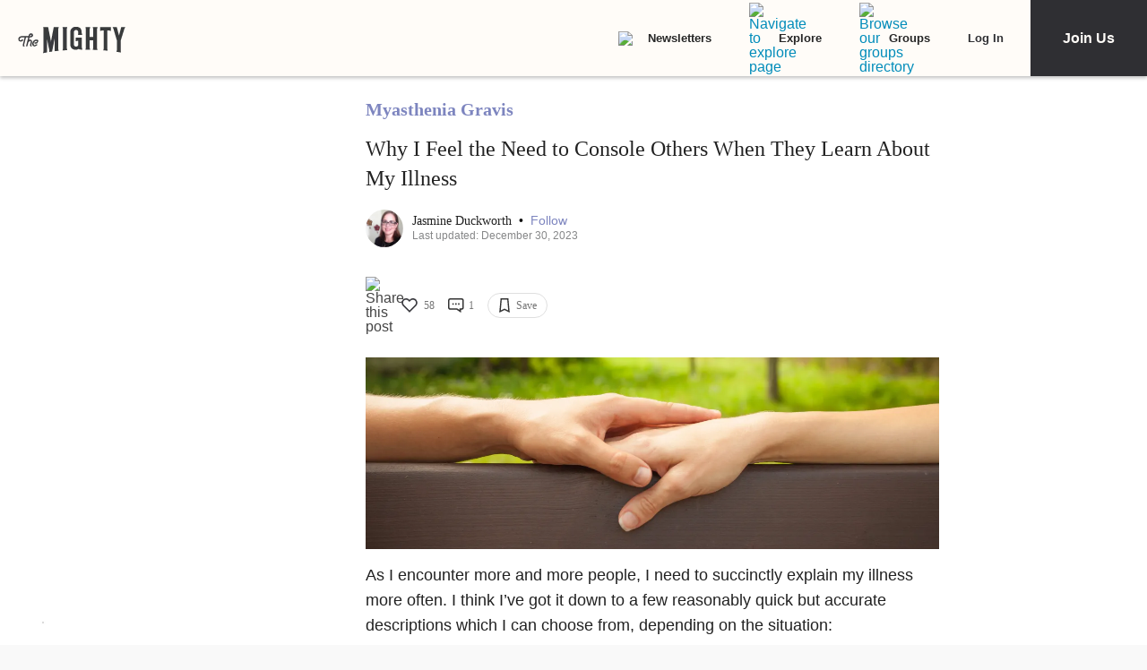

--- FILE ---
content_type: text/html; charset=utf-8
request_url: https://themighty.com/topic/myasthenia-gravis/consoling-other-people-about-my-own-illness/
body_size: 52821
content:
<!doctype html>
<html data-n-head-ssr lang="en" data-n-head="%7B%22lang%22:%7B%22ssr%22:%22en%22%7D%7D">
  <head >
    <meta data-n-head="ssr" charset="utf-8"><meta data-n-head="ssr" name="viewport" content="width=device-width, initial-scale=1"><meta data-n-head="ssr" name="format-detection" content="telephone=no"><meta data-n-head="ssr" data-hid="og:site_name" property="og:site_name" content="The Mighty"><meta data-n-head="ssr" data-hid="fb:app_id" property="fb:app_id" content="452322301560633"><meta data-n-head="ssr" data-hid="charset" charset="utf-8"><meta data-n-head="ssr" data-hid="mobile-web-app-capable" name="mobile-web-app-capable" content="yes"><meta data-n-head="ssr" data-hid="apple-mobile-web-app-title" name="apple-mobile-web-app-title" content="The Mighty. Making health about people."><meta data-n-head="ssr" data-hid="og:title" property="og:title" content="Why I Feel the Need to Console Others When They Learn About My Illness"><meta data-n-head="ssr" data-hid="description" name="description" content="She finds herself explaining her condition, myasthenia gravis, a lot – but she also finds herself consoling her listeners. Here&#x27;s why."><meta data-n-head="ssr" data-hid="og:description" property="og:description" content="&quot;Why do my explanations always end with a note that makes it seem &#x27;not that bad?&#x27;&quot;"><meta data-n-head="ssr" data-hid="og:image" property="og:image" content="https://themighty.com/wp-content/uploads/2018/07/GettyImages-621699912-1280x640.jpg"><meta data-n-head="ssr" data-hid="author" name="author" content="Jasmine Duckworth"><meta data-n-head="ssr" data-hid="og:author" property="og:author" content="Jasmine Duckworth"><meta data-n-head="ssr" data-hid="twitter:card" name="twitter:card" content="summary_large_image"><meta data-n-head="ssr" data-hid="twitter:site" name="twitter:site" content="@themightysite"><meta data-n-head="ssr" data-hid="twitter:title" name="twitter:title" content="Why I Feel the Need to Console Others When They Learn About My Illness"><meta data-n-head="ssr" data-hid="twitter:description" name="twitter:description" content="She finds herself explaining her condition, myasthenia gravis, a lot – but she also finds herself consoling her listeners. Here&#x27;s why."><meta data-n-head="ssr" data-hid="twitter:image" name="twitter:image" content="https://themighty.com/wp-content/uploads/2018/07/GettyImages-621699912-1280x640.jpg"><meta data-n-head="ssr" data-hid="og:url" property="og:url" content="https://themighty.com/topic/myasthenia-gravis/consoling-other-people-about-my-own-illness/"><meta data-n-head="ssr" data-hid="og:type" property="og:type" content="article"><title>Why I Feel the Need to Console Others When They Learn About My Illness</title><link data-n-head="ssr" rel="icon" type="image/x-icon" href="/static/favicon.ico"><link data-n-head="ssr" rel="preconnect" href="https://apis.google.com"><link data-n-head="ssr" rel="preconnect" href="https://appleid.cdn-apple.com"><link data-n-head="ssr" rel="preconnect" href="https://accounts.google.com"><link data-n-head="ssr" rel="preconnect" href="https://securepubads.g.doubleclick.net"><link data-n-head="ssr" rel="preload" href="https://securepubads.g.doubleclick.net/tag/js/gpt.js" as="script"><link data-n-head="ssr" rel="preload" href="/static/js/dfpv2_1.js" as="script"><link data-n-head="ssr" data-hid="shortcut-icon" rel="shortcut icon" href="/static/icons/icon_64x64.dcd98c.png"><link data-n-head="ssr" data-hid="apple-touch-icon" rel="apple-touch-icon" href="/static/icons/icon_512x512.dcd98c.png" sizes="512x512"><link data-n-head="ssr" rel="manifest" href="/static/manifest.a16cbc47.json" data-hid="manifest" crossorigin="use-credentials"><link data-n-head="ssr" rel="preload" href="/static/fonts/Roboto-700-latin27.227c931.woff2" as="font" type="font/woff2" crossorigin="anonymous"><link data-n-head="ssr" rel="preload" href="/static/fonts/Lato-400-latin4.be36596.woff2" as="font" type="font/woff2" crossorigin="anonymous"><link data-n-head="ssr" rel="preload" href="/static/fonts/Lato-700-latin6.8f28e0e.woff2" as="font" type="font/woff2" crossorigin="anonymous"><link data-n-head="ssr" rel="preload" href="/static/fonts/Roboto-500-latin20.f25d774.woff2" as="font" type="font/woff2" crossorigin="anonymous"><link data-n-head="ssr" rel="canonical" href="https://themighty.com/topic/myasthenia-gravis/consoling-other-people-about-my-own-illness/"><script data-n-head="ssr" src="https://securepubads.g.doubleclick.net/tag/js/gpt.js"></script><script data-n-head="ssr" async src="/static/js/dfpv2_1.js"></script><script data-n-head="ssr" src="https://accounts.google.com/gsi/client"></script><script data-n-head="ssr" data-hid="gtm-script">if(!window._gtm_init){window._gtm_init=1;(function(w,n,d,m,e,p){w[d]=(w[d]==1||n[d]=='yes'||n[d]==1||n[m]==1||(w[e]&&w[e][p]&&w[e][p]()))?1:0})(window,navigator,'doNotTrack','msDoNotTrack','external','msTrackingProtectionEnabled');(function(w,d,s,l,x,y){w[x]={};w._gtm_inject=function(i){if(w.doNotTrack||w[x][i])return;w[x][i]=1;w[l]=w[l]||[];w[l].push({'gtm.start':new Date().getTime(),event:'gtm.js'});var f=d.getElementsByTagName(s)[0],j=d.createElement(s);j.defer=true;j.src='https://www.googletagmanager.com/gtm.js?id='+i;f.parentNode.insertBefore(j,f);};w[y]('GTM-W4S2XNW')})(window,document,'script','dataLayer','_gtm_ids','_gtm_inject')}</script><link rel="preload" href="/static/6b4aadb.js" as="script"><link rel="preload" href="/static/52ee657.js" as="script"><link rel="preload" href="/static/99e2d96.js" as="script"><link rel="preload" href="/static/2b5b0ec.js" as="script"><link rel="preload" href="/static/ffa98b2.js" as="script"><link rel="preload" href="/static/722accc.js" as="script"><link rel="preload" href="/static/06ce5dd.js" as="script"><link rel="preload" href="/static/3ea1e88.js" as="script"><link rel="preload" href="/static/a2f8d62.js" as="script"><link rel="preload" href="/static/4fe8c71.js" as="script"><link rel="preload" href="/static/181b1e5.js" as="script"><link rel="preload" href="/static/1ecaf5f.js" as="script"><style data-vue-ssr-id="00122704:0 110203f2:0 2ec07acc:0 252f4f7d:0 129c0159:0 779c42ad:0 74ccdc64:0 74ccdc64:1 7d5f8924:0 9159e060:0 84718742:0 6f0d5d00:0 5680acce:0 7e910132:0 73bcaf60:0 514e5b57:0 6b21f73c:0 12ed4d0c:0 4a819902:0 ee17bb1a:0 a5f32bb2:0 f7874ab8:0 44ccbea8:0 2ec06956:0 976f7568:0 5bca511c:0 411ee114:0 028296f4:0 e2d62410:0 b461db1a:0 02943efb:0 175dfa18:0">.svg-inline--fa,svg:not(:root).svg-inline--fa{overflow:visible}.svg-inline--fa{display:inline-block;font-size:inherit;height:1em;vertical-align:-.125em}.svg-inline--fa.fa-lg{vertical-align:-.225em}.svg-inline--fa.fa-w-1{width:.0625em}.svg-inline--fa.fa-w-2{width:.125em}.svg-inline--fa.fa-w-3{width:.1875em}.svg-inline--fa.fa-w-4{width:.25em}.svg-inline--fa.fa-w-5{width:.3125em}.svg-inline--fa.fa-w-6{width:.375em}.svg-inline--fa.fa-w-7{width:.4375em}.svg-inline--fa.fa-w-8{width:.5em}.svg-inline--fa.fa-w-9{width:.5625em}.svg-inline--fa.fa-w-10{width:.625em}.svg-inline--fa.fa-w-11{width:.6875em}.svg-inline--fa.fa-w-12{width:.75em}.svg-inline--fa.fa-w-13{width:.8125em}.svg-inline--fa.fa-w-14{width:.875em}.svg-inline--fa.fa-w-15{width:.9375em}.svg-inline--fa.fa-w-16{width:1em}.svg-inline--fa.fa-w-17{width:1.0625em}.svg-inline--fa.fa-w-18{width:1.125em}.svg-inline--fa.fa-w-19{width:1.1875em}.svg-inline--fa.fa-w-20{width:1.25em}.svg-inline--fa.fa-pull-left{margin-right:.3em;width:auto}.svg-inline--fa.fa-pull-right{margin-left:.3em;width:auto}.svg-inline--fa.fa-border{height:1.5em}.svg-inline--fa.fa-li{width:2em}.svg-inline--fa.fa-fw{width:1.25em}.fa-layers svg.svg-inline--fa{bottom:0;left:0;margin:auto;position:absolute;right:0;top:0}.fa-layers{display:inline-block;height:1em;position:relative;text-align:center;vertical-align:-.125em;width:1em}.fa-layers svg.svg-inline--fa{-webkit-transform-origin:center center;transform-origin:center center}.fa-layers-counter,.fa-layers-text{display:inline-block;position:absolute;text-align:center}.fa-layers-text{left:50%;top:50%;-webkit-transform:translate(-50%,-50%);transform:translate(-50%,-50%);-webkit-transform-origin:center center;transform-origin:center center}.fa-layers-counter{background-color:#ff253a;border-radius:1em;-webkit-box-sizing:border-box;box-sizing:border-box;color:#fff;height:1.5em;line-height:1;max-width:5em;min-width:1.5em;overflow:hidden;padding:.25em;right:0;text-overflow:ellipsis;top:0;-webkit-transform:scale(.25);transform:scale(.25);-webkit-transform-origin:top right;transform-origin:top right}.fa-layers-bottom-right{bottom:0;right:0;top:auto;-webkit-transform:scale(.25);transform:scale(.25);-webkit-transform-origin:bottom right;transform-origin:bottom right}.fa-layers-bottom-left{bottom:0;left:0;right:auto;top:auto;-webkit-transform:scale(.25);transform:scale(.25);-webkit-transform-origin:bottom left;transform-origin:bottom left}.fa-layers-top-right{right:0;top:0;-webkit-transform:scale(.25);transform:scale(.25);-webkit-transform-origin:top right;transform-origin:top right}.fa-layers-top-left{left:0;right:auto;top:0;-webkit-transform:scale(.25);transform:scale(.25);-webkit-transform-origin:top left;transform-origin:top left}.fa-lg{font-size:1.33333em;line-height:.75em;vertical-align:-.0667em}.fa-xs{font-size:.75em}.fa-sm{font-size:.875em}.fa-1x{font-size:1em}.fa-2x{font-size:2em}.fa-3x{font-size:3em}.fa-4x{font-size:4em}.fa-5x{font-size:5em}.fa-6x{font-size:6em}.fa-7x{font-size:7em}.fa-8x{font-size:8em}.fa-9x{font-size:9em}.fa-10x{font-size:10em}.fa-fw{text-align:center;width:1.25em}.fa-ul{list-style-type:none;margin-left:2.5em;padding-left:0}.fa-ul>li{position:relative}.fa-li{left:-2em;line-height:inherit;position:absolute;text-align:center;width:2em}.fa-border{border:.08em solid #eee;border-radius:.1em;padding:.2em .25em .15em}.fa-pull-left{float:left}.fa-pull-right{float:right}.fa.fa-pull-left,.fab.fa-pull-left,.fal.fa-pull-left,.far.fa-pull-left,.fas.fa-pull-left{margin-right:.3em}.fa.fa-pull-right,.fab.fa-pull-right,.fal.fa-pull-right,.far.fa-pull-right,.fas.fa-pull-right{margin-left:.3em}.fa-spin{-webkit-animation:fa-spin 2s linear infinite;animation:fa-spin 2s linear infinite}.fa-pulse{-webkit-animation:fa-spin 1s steps(8) infinite;animation:fa-spin 1s steps(8) infinite}@-webkit-keyframes fa-spin{0%{-webkit-transform:rotate(0deg);transform:rotate(0deg)}to{-webkit-transform:rotate(1turn);transform:rotate(1turn)}}@keyframes fa-spin{0%{-webkit-transform:rotate(0deg);transform:rotate(0deg)}to{-webkit-transform:rotate(1turn);transform:rotate(1turn)}}.fa-rotate-90{-ms-filter:"progid:DXImageTransform.Microsoft.BasicImage(rotation=1)";-webkit-transform:rotate(90deg);transform:rotate(90deg)}.fa-rotate-180{-ms-filter:"progid:DXImageTransform.Microsoft.BasicImage(rotation=2)";-webkit-transform:rotate(180deg);transform:rotate(180deg)}.fa-rotate-270{-ms-filter:"progid:DXImageTransform.Microsoft.BasicImage(rotation=3)";-webkit-transform:rotate(270deg);transform:rotate(270deg)}.fa-flip-horizontal{-ms-filter:"progid:DXImageTransform.Microsoft.BasicImage(rotation=0, mirror=1)";-webkit-transform:scaleX(-1);transform:scaleX(-1)}.fa-flip-vertical{-webkit-transform:scaleY(-1);transform:scaleY(-1)}.fa-flip-both,.fa-flip-horizontal.fa-flip-vertical,.fa-flip-vertical{-ms-filter:"progid:DXImageTransform.Microsoft.BasicImage(rotation=2, mirror=1)"}.fa-flip-both,.fa-flip-horizontal.fa-flip-vertical{-webkit-transform:scale(-1);transform:scale(-1)}:root .fa-flip-both,:root .fa-flip-horizontal,:root .fa-flip-vertical,:root .fa-rotate-180,:root .fa-rotate-270,:root .fa-rotate-90{-webkit-filter:none;filter:none}.fa-stack{display:inline-block;height:2em;position:relative;width:2.5em}.fa-stack-1x,.fa-stack-2x{bottom:0;left:0;margin:auto;position:absolute;right:0;top:0}.svg-inline--fa.fa-stack-1x{height:1em;width:1.25em}.svg-inline--fa.fa-stack-2x{height:2em;width:2.5em}.fa-inverse{color:#fff}.sr-only{clip:rect(0,0,0,0);border:0;height:1px;margin:-1px;overflow:hidden;padding:0;position:absolute;width:1px}.sr-only-focusable:active,.sr-only-focusable:focus{clip:auto;height:auto;margin:0;overflow:visible;position:static;width:auto}.svg-inline--fa .fa-primary{fill:currentColor;fill:var(--fa-primary-color,currentColor);opacity:1;opacity:var(--fa-primary-opacity,1)}.svg-inline--fa .fa-secondary{fill:currentColor;fill:var(--fa-secondary-color,currentColor)}.svg-inline--fa .fa-secondary,.svg-inline--fa.fa-swap-opacity .fa-primary{opacity:.4;opacity:var(--fa-secondary-opacity,.4)}.svg-inline--fa.fa-swap-opacity .fa-secondary{opacity:1;opacity:var(--fa-primary-opacity,1)}.svg-inline--fa mask .fa-primary,.svg-inline--fa mask .fa-secondary{fill:#000}.fad.fa-inverse{color:#fff}
@-webkit-keyframes fadeIn{0%{opacity:0}to{opacity:1}}@keyframes fadeIn{0%{opacity:0}to{opacity:1}}@-webkit-keyframes placeHolderShimmer{0%{background-position:-800px 0}to{background-position:800px 0}}@keyframes placeHolderShimmer{0%{background-position:-800px 0}to{background-position:800px 0}}*,:after,:before{-webkit-box-sizing:border-box;box-sizing:border-box}body,html{font-size:100%}body{-webkit-font-smoothing:antialiased;-moz-osx-font-smoothing:grayscale;background:#f9f9f9;color:#444;cursor:auto;font-family:Lato,"Helvetica Neue",Helvetica,Arial,sans-serif;font-style:normal;font-weight:400;line-height:1;margin:0;padding:0;position:relative}a{color:#008cba;-webkit-text-decoration:none;text-decoration:none}a:hover{cursor:pointer}img{-ms-interpolation-mode:bicubic;height:auto;max-width:100%}blockquote,dd,div,dl,dt,form,h1,h2,h3,h4,h5,h6,li,ol,p,pre,td,th,ul{margin:0;padding:0}.left{float:left!important}.right{float:right!important}.clearfix:after,.clearfix:before{content:" ";display:table}.clearfix:after{clear:both}.hide{display:none}.invisible{visibility:hidden}.antialiased{-webkit-font-smoothing:antialiased;-moz-osx-font-smoothing:grayscale}img{display:inline-block;vertical-align:middle}textarea{height:auto;min-height:50px}select{width:100%}body #scroll-shim{display:inline-block;margin-top:85px;width:100%}@media only screen and (min-width:768px){body.admin-bar #scroll-shim{margin-top:117px}}label{color:#4d4d4d;cursor:pointer;display:block;font-size:.875rem;line-height:1.5;margin-bottom:0}label,p{font-weight:400}p{color:#444;font-size:1.125rem;line-height:1.2;margin-bottom:2rem}@media only screen and (min-width:lower-bound(48em,64em)){p{font-size:1.25rem;padding-right:1.5rem}}h1,h2,h3,h4,h5,h6{color:#222;font-style:normal;font-weight:300;line-height:1.4;margin-bottom:.5rem;margin-top:.2rem;text-rendering:optimizeLegibility}h1,h2,h3,h4,h5{color:#000}h1{font-size:2.25rem}h1,h2{font-weight:300}h2{font-size:1.5rem}h3{font-size:1.25rem}h3,h4{font-weight:400}h4{font-size:1.125rem}h5{font-size:1rem;font-weight:400}.page h1.cat-all-h1,h1.cat-all-h1{font-family:"Roboto","Helvetica Neue",Helvetica,Arial,sans-serif;font-weight:500;line-height:1;margin-bottom:32;margin-top:32;text-align:left}@media only screen and (max-width:600px){.page h1.cat-all-h1,h1.cat-all-h1{margin-right:0;padding:0}}@media only screen and (max-width:768px){.page h1.cat-all-h1,h1.cat-all-h1{margin-top:0}}h5.category{color:#ff6d4f}h5.category,h5.special{font-family:"Montserrat",sans-serif;font-size:.75rem;font-weight:400;text-transform:uppercase}h5.special{color:#20bd98}body.page .type-page{line-height:2rem}body.page .type-page h2{font-family:"Roboto","Helvetica Neue",Helvetica,Arial,sans-serif;font-weight:500;margin-top:.7rem}body.page .type-page .cat_list{padding-top:.7rem}body.page .type-page dl,body.page .type-page ol,body.page .type-page ul{line-height:2rem}body dl,body ol,body ul{margin-bottom:2rem}b,b a,strong,strong a{font-weight:700}span[style*="color: #ff0"]{color:#00304d!important}em,i{font-style:italic;font-weight:400}article{padding:0}article img.alignright{padding-bottom:1.5rem;padding-top:1.5rem}@media only screen and (min-width:lower-bound(48em,64em)){article img.alignright{float:right;max-width:40%;padding:.5rem .5rem 1rem 1rem}}article img.alignleft{padding-bottom:1.5rem;padding-top:1.5rem}@media only screen and (min-width:lower-bound(48em,64em)){article img.alignleft{float:left;max-width:40%;padding:.5rem 1.5rem 1rem .5rem}}article img.aligncenter{margin:0 auto 1.5rem;padding-bottom:1.5rem;padding-top:1.5rem}@media only screen and (min-width:lower-bound(48em,64em)){article img.aligncenter{display:block;margin:0 auto 1.5rem}}article p img{display:block}@media only screen and (min-width:lower-bound(48em,64em)){article p img{display:inline-block}}article header{position:relative}figure{margin:0 auto 20;overflow:hidden}figure.figure{display:inline;display:inline-block;margin:0 auto}figure.figure figcaption{caption-side:bottom;color:#999;display:block;font-size:14;font-style:italic;line-height:1.4;padding:8px 10px}figure.alignright.figure{float:right;margin:0 0 0 18px}figure.alignleft.figure{float:left;margin:0 18px 0 0}a.tm_pinit img{display:inline-block;margin:.5rem;max-width:55px;opacity:.8;position:absolute;right:0;width:10vw}a.tm_pinit img:hover{opacity:1}.page-template-default #content{float:none;margin:0 auto;padding:2em 1rem 0}@media only screen and (min-width:1300px){.page-template-default #content{padding:2rem 0 0}}.page-template-page-full #content{padding-top:2em}.tm-action-btn,.tm-btn,.tm-primary-btn,.tm-secondary-btn,.tm-tertiary-btn{border:1px solid transparent;display:inline-block;font-family:Roboto;font-size:12px;font-weight:500;letter-spacing:0;line-height:14px;padding:8px 14px;-webkit-transition:all .25s ease-out;transition:all .25s ease-out}.full-btn.tm-action-btn,.full-btn.tm-primary-btn,.full-btn.tm-secondary-btn,.full-btn.tm-tertiary-btn,.tm-btn.full-btn{display:block;text-align:center;width:100%}.tm-primary-btn{border-color:#d82222;border-radius:2px;color:#d82222;height:34px;line-height:34px;padding:0 14px}.tm-primary-btn:focus,.tm-primary-btn:visited{color:#d82222}.tm-primary-btn:hover{background-color:#e70000;border-color:#e70000;color:#fff}.tm-secondary-btn{border-color:#0b75cb;border-radius:2px;color:#0b75cb;height:34px;line-height:34px;padding:0 14px}.tm-secondary-btn:focus,.tm-secondary-btn:visited{color:#0b75cb}.tm-secondary-btn:hover{background-color:#0b75cb;color:#fff}.tm-tertiary-btn{color:#111;padding-bottom:4px}.tm-tertiary-btn:focus,.tm-tertiary-btn:hover,.tm-tertiary-btn:visited{color:#111}.tm-tertiary-btn:after{background-color:#eee;content:"";display:block;height:2px;margin-top:4px;-webkit-transition:all .25s ease-out;transition:all .25s ease-out;width:100%}.tm-tertiary-btn:hover{color:#000}.tm-tertiary-btn:hover:after{background-color:#acd6f8}.tm-action-btn{background-color:#0b75cb;border-color:#0b75cb;border-radius:2px;color:#fff;font-weight:700;height:42px;letter-spacing:1px;line-height:42px;padding:0 14px;text-transform:uppercase}.tm-action-btn:focus,.tm-action-btn:visited{background-color:#075492;border-color:#075492}.tm-action-btn:hover{background-color:#0963ac;border-color:#0963ac;color:#fff}.switch{display:inline-block;height:34px;position:relative;width:60px}.switch .slider{background-color:#9eadba;bottom:0;cursor:pointer;left:0;right:0;top:0}.switch .slider,.switch .slider:before{position:absolute;-webkit-transition:.4s;transition:.4s}.switch .slider:before{background-color:#fff;bottom:4px;content:"";height:26px;left:4px;width:26px}.switch .slider.round{border-radius:34px}.switch .slider.round:before{border-radius:50%}.switch input{height:0;opacity:0;width:0}.switch input:checked+.slider{background-color:#1cae9f}.switch input[disabled]+.slider{background-color:#d7f0ed}.switch input:focus+.slider{-webkit-box-shadow:0 0 1px #1cae9f;box-shadow:0 0 1px #1cae9f}.switch input:checked+.slider:before{-webkit-transform:translateX(26px);transform:translateX(26px)}@media (min-width:767px){.tm-primary-btn{font-size:14px;height:42px;line-height:41px}.tm-tertiary-btn{font-size:14px}}.button,button{background-color:#008cba;border:0 solid #007095;border-radius:0;color:#fff;cursor:pointer;display:inline-block;font-family:lato,helvetica neue,Helvetica,sans-serif;font-size:1rem;font-weight:400;line-height:normal;margin:0 0 1.25rem;padding:1rem 2rem 1.0625rem;position:relative;text-align:center;-webkit-text-decoration:none;text-decoration:none;-webkit-transition:background-color .3s ease-out;transition:background-color .3s ease-out}.button.disabled,.button[disabled],button.disabled,button[disabled]{background-color:#008cba;border-color:#007095;-webkit-box-shadow:none;box-shadow:none;color:#fff;cursor:default;opacity:.7}.button:hover,button:hover{background-color:#006687;border-color:#004a62}input[type=date],input[type=datetime-local],input[type=datetime],input[type=email],input[type=month],input[type=number],input[type=password],input[type=search],input[type=tel],input[type=text],input[type=time],input[type=url],input[type=week],textarea{-webkit-appearance:none;background-color:#fff;border:1px solid #ccc;border-radius:0;-webkit-box-shadow:inset 0 1px 2px rgba(0,0,0,.1);box-shadow:inset 0 1px 2px rgba(0,0,0,.1);-webkit-box-sizing:border-box;box-sizing:border-box;color:rgba(0,0,0,.75);display:block;font-family:inherit;font-size:.875rem;height:2.3125rem;margin:0 0 1rem;padding:.5rem;-webkit-transition:-webkit-box-shadow .45s,border-color .45s ease-in-out;-webkit-transition:border-color .45s ease-in-out,-webkit-box-shadow .45s;transition:border-color .45s ease-in-out,-webkit-box-shadow .45s;transition:box-shadow .45s,border-color .45s ease-in-out;transition:box-shadow .45s,border-color .45s ease-in-out,-webkit-box-shadow .45s;width:100%}input[type=date]:focus,input[type=datetime-local]:focus,input[type=datetime]:focus,input[type=email]:focus,input[type=month]:focus,input[type=number]:focus,input[type=password]:focus,input[type=search]:focus,input[type=tel]:focus,input[type=text]:focus,input[type=time]:focus,input[type=url]:focus,input[type=week]:focus,textarea:focus{background:#fafafa;border-color:#999;-webkit-box-shadow:0 0 5px #999;box-shadow:0 0 5px #999;outline:none}input[type=date][disabled],input[type=datetime-local][disabled],input[type=datetime][disabled],input[type=email][disabled],input[type=month][disabled],input[type=number][disabled],input[type=password][disabled],input[type=search][disabled],input[type=tel][disabled],input[type=text][disabled],input[type=time][disabled],input[type=url][disabled],input[type=week][disabled],textarea[disabled]{background-color:#ddd}input[type=checkbox],input[type=file],input[type=radio],select{margin:0 0 1rem}input[type=checkbox]+label,input[type=radio]+label{display:inline-block;margin-bottom:0;margin-left:.5rem;margin-right:1rem;vertical-align:baseline}input[type=file]{width:100%}select{-webkit-appearance:none!important;background:#fafafa url("[data-uri]") no-repeat;background-position-x:97%;background-position-y:center;border:1px solid #ccc;border-radius:0;color:rgba(0,0,0,.75);font-size:.875rem;padding:.5rem}select.radius{border-radius:3px}select:hover{background:#f2f2f2 url("[data-uri]") no-repeat;background-position-x:97%;background-position-y:center;border-color:#999}.avatar{border-radius:50%}.inbox-main+#main-footer{display:none}.main-container{min-height:600px}@media only screen and (max-width:768px){.main-container{margin-top:85px}}.editors-picks-container,.featured-story-wrapper,.latest-stories-container{margin:0 auto;max-width:464px}.editors-picks-container h2,.featured-story-wrapper h2,.latest-stories-container h2{background-color:#f9f9f9;color:#d82222;font-size:12px;font-weight:700;letter-spacing:1px;line-height:12px;margin:0 0 0 -5px;padding-bottom:19px;padding-top:24px;position:sticky;position:-webkit-sticky;text-align:center;text-transform:uppercase;top:48px;width:calc(100% + 10px);z-index:100}.editors-picks-container h2:after,.featured-story-wrapper h2:after,.latest-stories-container h2:after{background-color:#f9f9f9;-webkit-box-shadow:0 4px 4px -2px rgba(0,0,0,.08);box-shadow:0 4px 4px -2px rgba(0,0,0,.08);content:"";height:8px;left:1px;position:absolute;top:51px;width:calc(100% - 2px)}.featured-story-wrapper h2:after{content:none}.editors-picks-container .author-info,.featured-story-wrapper .author-info,.latest-stories-container .author-info{margin-left:8px;margin-top:5px}.editors-picks-container .author-info .author-link,.featured-story-wrapper .author-info .author-link,.latest-stories-container .author-info .author-link{display:block;font-size:14px;line-height:14px}.editors-picks-container .author-info .author-name,.featured-story-wrapper .author-info .author-name,.latest-stories-container .author-info .author-name{font-family:"Lato";font-size:14px;line-height:1;margin:0}.editors-picks-container .author-info .author-name:hover,.featured-story-wrapper .author-info .author-name:hover,.latest-stories-container .author-info .author-name:hover{-webkit-text-decoration:underline;text-decoration:underline}.editors-picks-container .author-info .cat-wrap,.featured-story-wrapper .author-info .cat-wrap,.latest-stories-container .author-info .cat-wrap{font-size:12px;line-height:12px;margin:4px 0 0}.editors-picks-container .author-info .article-date,.featured-story-wrapper .author-info .article-date,.latest-stories-container .author-info .article-date{font-size:10px;line-height:10px;margin-top:6px;text-align:left}.editors-picks-container .author,.editors-picks-container .story-author,.featured-story-wrapper .author,.featured-story-wrapper .story-author,.latest-stories-container .author,.latest-stories-container .story-author{display:-webkit-box;display:-ms-flexbox;display:flex;font-family:"Lato";margin-right:0}.editors-picks-container .author .avatar,.editors-picks-container .story-author .avatar,.featured-story-wrapper .author .avatar,.featured-story-wrapper .story-author .avatar,.latest-stories-container .author .avatar,.latest-stories-container .story-author .avatar{height:56px;width:56px}.editors-picks-container .engagement-bar-left,.editors-picks-container .tm-heart-ui,.editors-picks-container .tm-heart-wrap,.editors-picks-container .tm-home-comment-count,.featured-story-wrapper .engagement-bar-left,.featured-story-wrapper .tm-heart-ui,.featured-story-wrapper .tm-heart-wrap,.featured-story-wrapper .tm-home-comment-count,.latest-stories-container .engagement-bar-left,.latest-stories-container .tm-heart-ui,.latest-stories-container .tm-heart-wrap,.latest-stories-container .tm-home-comment-count{display:-webkit-box;display:-ms-flexbox;display:flex}.ad-story-cards:not(.ad-story-cards),.article-sticky-footer:not(.ad-story-cards),.editors-picks-container:not(.ad-story-cards),.latest-stories-container:not(.ad-story-cards),.related-story-cards:not(.ad-story-cards){border-top:1px solid #ddd}.ad-story-cards .article-date,.article-sticky-footer .article-date,.editors-picks-container .article-date,.latest-stories-container .article-date,.related-story-cards .article-date{color:#777;letter-spacing:0;margin-bottom:0;text-transform:none}.ad-story-cards .story-title,.article-sticky-footer .story-title,.editors-picks-container .story-title,.latest-stories-container .story-title,.related-story-cards .story-title{color:#000;display:block;font-family:Roboto;font-size:16px;font-weight:500;line-height:20px;margin:24px 16px 0;-webkit-text-decoration:none;text-decoration:none}.ad-story-cards .author-name,.article-sticky-footer .author-name,.editors-picks-container .author-name,.latest-stories-container .author-name,.related-story-cards .author-name{color:#222}.ad-story-cards .story-cat,.article-sticky-footer .story-cat,.editors-picks-container .story-cat,.latest-stories-container .story-cat,.related-story-cards .story-cat{color:#bc8a34}.ad-story-cards .story-content,.article-sticky-footer .story-content,.editors-picks-container .story-content,.latest-stories-container .story-content,.related-story-cards .story-content{color:#575757;display:block;font-family:Lato;font-size:14px;height:60px;line-height:20px;margin:14px 16px 0;overflow:hidden;padding-right:0}.ad-story-cards .story-content:before,.article-sticky-footer .story-content:before,.editors-picks-container .story-content:before,.latest-stories-container .story-content:before,.related-story-cards .story-content:before{background-image:-webkit-gradient(linear,left top,left bottom,from(hsla(0,0%,100%,0)),to(#fff));background-image:linear-gradient(180deg,hsla(0,0%,100%,0),#fff);content:"";height:36px;margin-top:24px;max-width:calc(100% - 32px);opacity:.75;position:absolute;width:432px}.ad-story-cards .author,.ad-story-cards .card-footer,.article-sticky-footer .author,.article-sticky-footer .card-footer,.editors-picks-container .author,.editors-picks-container .card-footer,.latest-stories-container .author,.latest-stories-container .card-footer,.related-story-cards .author,.related-story-cards .card-footer{padding:0 16px}.ad-story-cards .author .card-engagement-bar,.ad-story-cards .card-footer .card-engagement-bar,.article-sticky-footer .author .card-engagement-bar,.article-sticky-footer .card-footer .card-engagement-bar,.editors-picks-container .author .card-engagement-bar,.editors-picks-container .card-footer .card-engagement-bar,.latest-stories-container .author .card-engagement-bar,.latest-stories-container .card-footer .card-engagement-bar,.related-story-cards .author .card-engagement-bar,.related-story-cards .card-footer .card-engagement-bar{-webkit-box-pack:justify;-ms-flex-pack:justify;-webkit-box-align:center;-ms-flex-align:center;align-items:center;display:-webkit-box;display:-ms-flexbox;display:flex;justify-content:space-between;margin-top:-4px;padding-top:10px}.home .ad-story-cards .author .card-engagement-bar,.home .ad-story-cards .card-footer .card-engagement-bar,.home .article-sticky-footer .author .card-engagement-bar,.home .article-sticky-footer .card-footer .card-engagement-bar,.home .editors-picks-container .author .card-engagement-bar,.home .editors-picks-container .card-footer .card-engagement-bar,.home .latest-stories-container .author .card-engagement-bar,.home .latest-stories-container .card-footer .card-engagement-bar,.home .related-story-cards .author .card-engagement-bar,.home .related-story-cards .card-footer .card-engagement-bar{margin-top:24px}.ad-story-cards .author .card-engagement-bar .tm-heart-wrap,.ad-story-cards .card-footer .card-engagement-bar .tm-heart-wrap,.article-sticky-footer .author .card-engagement-bar .tm-heart-wrap,.article-sticky-footer .card-footer .card-engagement-bar .tm-heart-wrap,.editors-picks-container .author .card-engagement-bar .tm-heart-wrap,.editors-picks-container .card-footer .card-engagement-bar .tm-heart-wrap,.latest-stories-container .author .card-engagement-bar .tm-heart-wrap,.latest-stories-container .card-footer .card-engagement-bar .tm-heart-wrap,.related-story-cards .author .card-engagement-bar .tm-heart-wrap,.related-story-cards .card-footer .card-engagement-bar .tm-heart-wrap{width:90px}.ad-story-cards .author .card-engagement-bar .count,.ad-story-cards .card-footer .card-engagement-bar .count,.article-sticky-footer .author .card-engagement-bar .count,.article-sticky-footer .card-footer .card-engagement-bar .count,.editors-picks-container .author .card-engagement-bar .count,.editors-picks-container .card-footer .card-engagement-bar .count,.latest-stories-container .author .card-engagement-bar .count,.latest-stories-container .card-footer .card-engagement-bar .count,.related-story-cards .author .card-engagement-bar .count,.related-story-cards .card-footer .card-engagement-bar .count{color:#111;display:inline-block;font-size:12px;line-height:24px;margin-left:8px;padding-top:0;width:auto}.ad-story-cards .author .card-share-menu,.ad-story-cards .card-footer .card-share-menu,.article-sticky-footer .author .card-share-menu,.article-sticky-footer .card-footer .card-share-menu,.editors-picks-container .author .card-share-menu,.editors-picks-container .card-footer .card-share-menu,.latest-stories-container .author .card-share-menu,.latest-stories-container .card-footer .card-share-menu,.related-story-cards .author .card-share-menu,.related-story-cards .card-footer .card-share-menu{-webkit-box-align:center;-ms-flex-align:center;-webkit-box-pack:center;-ms-flex-pack:center;align-items:center;background-color:#fff;-webkit-box-shadow:0 0 4px rgba(0,0,0,.08);box-shadow:0 0 4px rgba(0,0,0,.08);display:none;height:56px;justify-content:center;margin-left:-270px;margin-top:-100px;padding:10px;position:absolute;width:320px}.ad-story-cards .author .card-share-menu .share-icons,.ad-story-cards .card-footer .card-share-menu .share-icons,.article-sticky-footer .author .card-share-menu .share-icons,.article-sticky-footer .card-footer .card-share-menu .share-icons,.editors-picks-container .author .card-share-menu .share-icons,.editors-picks-container .card-footer .card-share-menu .share-icons,.latest-stories-container .author .card-share-menu .share-icons,.latest-stories-container .card-footer .card-share-menu .share-icons,.related-story-cards .author .card-share-menu .share-icons,.related-story-cards .card-footer .card-share-menu .share-icons{-webkit-box-align:center;-ms-flex-align:center;-webkit-box-pack:justify;-ms-flex-pack:justify;align-items:center;display:-webkit-box;display:-ms-flexbox;display:flex;justify-content:space-between;width:300px}.ad-story-cards .author .card-share-menu:after,.ad-story-cards .card-footer .card-share-menu:after,.article-sticky-footer .author .card-share-menu:after,.article-sticky-footer .card-footer .card-share-menu:after,.editors-picks-container .author .card-share-menu:after,.editors-picks-container .card-footer .card-share-menu:after,.latest-stories-container .author .card-share-menu:after,.latest-stories-container .card-footer .card-share-menu:after,.related-story-cards .author .card-share-menu:after,.related-story-cards .card-footer .card-share-menu:after{border-color:transparent transparent #fff #fff;border-style:solid;border-width:10px;bottom:-20px;-webkit-box-shadow:-3px 3px 3px 0 rgba(0,0,0,.08);box-shadow:-3px 3px 3px 0 rgba(0,0,0,.08);-webkit-box-sizing:border-box;box-sizing:border-box;content:"";height:0;left:50%;margin-left:120px;position:absolute;-webkit-transform:rotate(-45deg);transform:rotate(-45deg);-webkit-transform-origin:0 0;transform-origin:0 0;width:0}.ad-story-cards .author .share-copy,.ad-story-cards .card-footer .share-copy,.article-sticky-footer .author .share-copy,.article-sticky-footer .card-footer .share-copy,.editors-picks-container .author .share-copy,.editors-picks-container .card-footer .share-copy,.latest-stories-container .author .share-copy,.latest-stories-container .card-footer .share-copy,.related-story-cards .author .share-copy,.related-story-cards .card-footer .share-copy{font-size:14px}.ad-story-cards .author .card-share-link,.ad-story-cards .author .copy-link,.ad-story-cards .card-footer .card-share-link,.ad-story-cards .card-footer .copy-link,.article-sticky-footer .author .card-share-link,.article-sticky-footer .author .copy-link,.article-sticky-footer .card-footer .card-share-link,.article-sticky-footer .card-footer .copy-link,.editors-picks-container .author .card-share-link,.editors-picks-container .author .copy-link,.editors-picks-container .card-footer .card-share-link,.editors-picks-container .card-footer .copy-link,.latest-stories-container .author .card-share-link,.latest-stories-container .author .copy-link,.latest-stories-container .card-footer .card-share-link,.latest-stories-container .card-footer .copy-link,.related-story-cards .author .card-share-link,.related-story-cards .author .copy-link,.related-story-cards .card-footer .card-share-link,.related-story-cards .card-footer .copy-link{border-bottom:1px solid #eee;color:#111;font-family:Roboto;font-size:14px;font-weight:500;-webkit-text-decoration:none;text-decoration:none}.ad-story-cards .author .card-share-link:hover,.ad-story-cards .author .copy-link:hover,.ad-story-cards .card-footer .card-share-link:hover,.ad-story-cards .card-footer .copy-link:hover,.article-sticky-footer .author .card-share-link:hover,.article-sticky-footer .author .copy-link:hover,.article-sticky-footer .card-footer .card-share-link:hover,.article-sticky-footer .card-footer .copy-link:hover,.editors-picks-container .author .card-share-link:hover,.editors-picks-container .author .copy-link:hover,.editors-picks-container .card-footer .card-share-link:hover,.editors-picks-container .card-footer .copy-link:hover,.latest-stories-container .author .card-share-link:hover,.latest-stories-container .author .copy-link:hover,.latest-stories-container .card-footer .card-share-link:hover,.latest-stories-container .card-footer .copy-link:hover,.related-story-cards .author .card-share-link:hover,.related-story-cards .author .copy-link:hover,.related-story-cards .card-footer .card-share-link:hover,.related-story-cards .card-footer .copy-link:hover{-webkit-text-decoration:underline;text-decoration:underline}.ad-story-cards .author .card-share-ui.active .card-share-menu,.ad-story-cards .author .card-share-ui:focus-within .card-share-menu,.ad-story-cards .card-footer .card-share-ui.active .card-share-menu,.ad-story-cards .card-footer .card-share-ui:focus-within .card-share-menu,.article-sticky-footer .author .card-share-ui.active .card-share-menu,.article-sticky-footer .author .card-share-ui:focus-within .card-share-menu,.article-sticky-footer .card-footer .card-share-ui.active .card-share-menu,.article-sticky-footer .card-footer .card-share-ui:focus-within .card-share-menu,.editors-picks-container .author .card-share-ui.active .card-share-menu,.editors-picks-container .author .card-share-ui:focus-within .card-share-menu,.editors-picks-container .card-footer .card-share-ui.active .card-share-menu,.editors-picks-container .card-footer .card-share-ui:focus-within .card-share-menu,.latest-stories-container .author .card-share-ui.active .card-share-menu,.latest-stories-container .author .card-share-ui:focus-within .card-share-menu,.latest-stories-container .card-footer .card-share-ui.active .card-share-menu,.latest-stories-container .card-footer .card-share-ui:focus-within .card-share-menu,.related-story-cards .author .card-share-ui.active .card-share-menu,.related-story-cards .author .card-share-ui:focus-within .card-share-menu,.related-story-cards .card-footer .card-share-ui.active .card-share-menu,.related-story-cards .card-footer .card-share-ui:focus-within .card-share-menu{display:-webkit-box;display:-ms-flexbox;display:flex}.ad-story-cards .author .share-copy-message,.ad-story-cards .card-footer .share-copy-message,.article-sticky-footer .author .share-copy-message,.article-sticky-footer .card-footer .share-copy-message,.editors-picks-container .author .share-copy-message,.editors-picks-container .card-footer .share-copy-message,.latest-stories-container .author .share-copy-message,.latest-stories-container .card-footer .share-copy-message,.related-story-cards .author .share-copy-message,.related-story-cards .card-footer .share-copy-message{display:none}.ad-story-cards .author .copy-active .share-copy-message,.ad-story-cards .card-footer .copy-active .share-copy-message,.article-sticky-footer .author .copy-active .share-copy-message,.article-sticky-footer .card-footer .copy-active .share-copy-message,.editors-picks-container .author .copy-active .share-copy-message,.editors-picks-container .card-footer .copy-active .share-copy-message,.latest-stories-container .author .copy-active .share-copy-message,.latest-stories-container .card-footer .copy-active .share-copy-message,.related-story-cards .author .copy-active .share-copy-message,.related-story-cards .card-footer .copy-active .share-copy-message{display:block}.ad-story-cards .author .copy-active .share-icons,.ad-story-cards .card-footer .copy-active .share-icons,.article-sticky-footer .author .copy-active .share-icons,.article-sticky-footer .card-footer .copy-active .share-icons,.editors-picks-container .author .copy-active .share-icons,.editors-picks-container .card-footer .copy-active .share-icons,.latest-stories-container .author .copy-active .share-icons,.latest-stories-container .card-footer .copy-active .share-icons,.related-story-cards .author .copy-active .share-icons,.related-story-cards .card-footer .copy-active .share-icons{display:none}.article-sticky-footer .author .card-share-menu,.article-sticky-footer .card-footer .card-share-menu,.related-story-cards .author .card-share-menu,.related-story-cards .card-footer .card-share-menu{margin-top:-12px}.article-sticky-footer .author .card-engagement-bar,.article-sticky-footer .card-footer .card-engagement-bar,.related-story-cards .author .card-engagement-bar,.related-story-cards .card-footer .card-engagement-bar{margin-top:-4px}.featured-story-wrapper{margin-top:32px}.featured-story-wrapper .story-author{margin-bottom:0;margin-top:24px}.featured-story-wrapper .story-author .avatar{border:1px solid #333}.featured-story-wrapper .story-cat{color:#efdaaa}.featured-story-wrapper .author-info .article-date{color:#999;letter-spacing:0;text-transform:none}.featured-story-wrapper .featured_image{cursor:pointer;padding-bottom:32px}.featured-story-wrapper .story-overlay{padding:24px 16px 0}.featured-story-wrapper .story-title{font-family:Roboto;font-size:20px;font-weight:500;line-height:28px;margin:0}.featured-story-wrapper .author-name,.featured-story-wrapper .author-name:hover,.featured-story-wrapper .story-title a{color:#fff}.latest-stories-container .story-image{margin-top:8px}.latest-stories-container .card-engagement-bar{border-top:1px solid #eee}.latest-stories-container .article-inner{background:#fff;-webkit-box-shadow:0 0 4px rgba(0,0,0,.08);box-shadow:0 0 4px rgba(0,0,0,.08);cursor:pointer;margin:16px 0;padding-bottom:13px;padding-top:8px;-webkit-transition:-webkit-box-shadow .3s;transition:-webkit-box-shadow .3s;transition:box-shadow .3s;transition:box-shadow .3s,-webkit-box-shadow .3s}.latest-stories-container .article-inner:first-child{margin-top:5px}.latest-stories-container .article-inner:hover{-webkit-box-shadow:0 0 10px rgba(0,0,0,.25);box-shadow:0 0 10px rgba(0,0,0,.25)}.latest-stories-container .home-feed .home-feed-loading{display:none}.latest-stories-container .home-feed.loading .home-feed-loading{display:block;margin-top:5px}.latest-stories-container .home-feed.loading h2{z-index:auto}.editors-picks-container .editors-picks__content{background-color:#fff;-webkit-box-shadow:0 0 4px rgba(0,0,0,.08);box-shadow:0 0 4px rgba(0,0,0,.08);margin-top:5px}.editors-picks-container .author .avatar{border:1px solid #eee}.editors-picks-container .article-inner .story-title{font-size:16px;line-height:20px}.editors-picks-container .home-editors-pick+.home-editors-pick{border-top:1px solid #eee}.editors-picks-container .card-footer .card-engagement-bar{padding-top:0}.editors-picks-container .home-editors-pick{cursor:pointer;padding:8px 0 12px;-webkit-transition:-webkit-box-shadow .3s;transition:-webkit-box-shadow .3s;transition:box-shadow .3s;transition:box-shadow .3s,-webkit-box-shadow .3s}.editors-picks-container .home-editors-pick:hover{-webkit-box-shadow:0 0 10px rgba(0,0,0,.25);box-shadow:0 0 10px rgba(0,0,0,.25)}.editors-picks-container .home-editors-pick+.home-editors-pick{padding-top:12px}.black{background-color:#222}.author-stories__title{border-bottom:1px solid #eee;color:#000;font-family:Roboto,"Helvetica Neue",Helvetica,Arial,sans-serif;font-size:16px;font-weight:500;line-height:1;margin:64px 0 32px;padding-bottom:8px;width:100%}.latest_story{margin-bottom:40px;position:relative}.latest_story .article-inner{display:-webkit-box;display:-ms-flexbox;display:flex}.latest_story .article-inner .story_pic{-ms-flex-negative:0;flex-shrink:0}.latest_story .article-inner .story_pic img{height:100px;width:100px}.latest_story .article-inner .story_meta{margin-left:10px}.latest_story .article-inner .sub-category{font-size:11px;line-height:1}.latest_story .article-inner .sub-category a{background:none!important;bottom:0;color:#575757;font-size:11px;font-weight:400;left:38px;line-height:1;overflow:hidden;right:1rem;text-align:left;white-space:nowrap;z-index:2}.latest_story .article-inner .sub-category a:hover{background:none!important}@media only screen and (min-width:601px){.latest_story .article-inner .story_pic{-ms-flex-negative:0;flex-shrink:0}.latest_story .article-inner .story_pic img{height:150px;width:150px}}@media only screen and (min-width:769px){.author-stories{display:-webkit-box;display:-ms-flexbox;display:flex;-ms-flex-wrap:wrap;flex-wrap:wrap}.latest_story{width:50%}}@media only screen and (min-width:901px){.latest_story .article-inner .story_pic{-ms-flex-negative:0;flex-shrink:0}.latest_story .article-inner .story_pic img{height:200px;width:200px}}.tm-sh-icon.home-heart,.tm-sh-icon.home-heart:after{background-position:-120px -72px}.home-hearted .tm-sh-icon.home-heart,.home-hearted .tm-sh-icon.home-heart:after,.home-hearted a:focus .tm-sh-icon.home-heart:after,.home-hearted a:hover .tm-sh-icon.home-heart:after,.tm-sh-icon.home-heart:focus:after,.tm-sh-icon.home-heart:hover:after,.tm-sh-icon.home-hearted:focus:after,.tm-sh-icon.home-hearted:hover:after,a:focus .tm-sh-icon.home-heart:after,a:hover .tm-sh-icon.home-heart:after{background-position:-144px -72px}.tm-sh-icon.home-comment,.tm-sh-icon.home-comment:after{background-position:-72px -72px}.tm-sh-icon.home-comment:focus:after,.tm-sh-icon.home-comment:hover:after,a:focus .tm-sh-icon.home-comment:after,a:hover .tm-sh-icon.home-comment:after{background-position:-96px -72px}.home-hearted .tm-sh-icon.home-heart,.home-hearted .tm-sh-icon.home-heart:after,.home-hearted a:focus .tm-sh-icon.home-heart:after,.home-hearted a:hover .tm-sh-icon.home-heart:after,.tm-sh-icon.home-comment,.tm-sh-icon.home-comment:after,.tm-sh-icon.home-comment:focus:after,.tm-sh-icon.home-comment:hover:after,.tm-sh-icon.home-heart,.tm-sh-icon.home-heart:after,.tm-sh-icon.home-heart:focus:after,.tm-sh-icon.home-heart:hover:after,.tm-sh-icon.home-hearted:focus:after,.tm-sh-icon.home-hearted:hover:after,a:focus .tm-sh-icon.home-comment:after,a:focus .tm-sh-icon.home-heart:after,a:hover .tm-sh-icon.home-comment:after,a:hover .tm-sh-icon.home-heart:after{height:24px;width:24px}@media screen and (min-width:864px){.home--center-container{display:-webkit-box;display:-ms-flexbox;display:flex}.latest-stories-container{-ms-flex-negative:0;flex-shrink:0;width:464px}.editors-picks-container h2,.featured-story-wrapper h2,.latest-stories-container h2{top:60px}.editors-picks-container{-webkit-box-flex:1;-ms-flex-positive:1;flex-grow:1;margin-left:32px}.featured-story-wrapper,.home--center-container{max-width:800px}.editors-picks__content{position:sticky;position:-webkit-sticky;top:119px}.admin-bar .editors-picks__content{top:151px}.admin-bar .editors-picks-container h2,.admin-bar .featured-story-wrapper h2,.admin-bar .latest-stories-container h2{top:92px}}ul.pagination{display:block;height:1.5rem;margin-left:-.3125rem}ul.pagination li{color:#222;font-size:.875rem;height:1.5rem;margin-left:.3125rem}ul.pagination li a{border-radius:3px;color:#999;display:block;padding:.0625rem .625rem}ul.pagination li a:focus,ul.pagination li:hover a{background:#e6e6e6}ul.pagination li.unavailable a{color:#999;cursor:default}ul.pagination li.unavailable a:focus,ul.pagination li.unavailable:hover a{background:transparent}ul.pagination li.current a{background:#008cba;color:#fff;cursor:default;font-weight:700}ul.pagination li.current a:focus,ul.pagination li.current a:hover{background:#008cba}ul.pagination li{display:block;float:left}@media print{.hide-on-print{display:none!important}}@media only screen and (max-width:767px){#main-footer.user-dashboard-footer{display:none}}.tm-icon{display:inline-block;height:36px;width:36px}.tm-icon:after{background:transparent url(/static/img/global-nav-sprite.5955899.png) no-repeat 0 0;background-size:132px 288px;content:" ";display:block;height:36px;width:36px}@media (-webkit-min-device-pixel-ratio:1.5),all and (-o-min-device-pixel-ratio:3/2),all and (min--moz-device-pixel-ratio:1.5),all and (min-device-pixel-ratio:1.5){.tm-icon:after{background-image:url(/static/img/global-nav-sprite@2x.112c929.png)}}@media only screen and (-webkit-min-device-pixel-ratio:2),only screen and (min-device-pixel-ratio:2),only screen and (min-resolution:192dpi),only screen and (min-resolution:2dppx){.tm-icon:after{background-image:url(/static/img/global-nav-sprite@2x.112c929.png)}}.tm-icon.icon-mighty-logo-mobile,.tm-icon.icon-mighty-logo-mobile:after{background-position:0 -224px;height:32px;width:65px}#scroll-shim a:focus .tm-icon.icon-mighty-logo-mobile:after{outline:5px auto -webkit-focus-ring-color!important;outline-width:5px!important}a:focus .tm-icon.icon-mighty-logo-mobile:after,a:hover .tm-icon.icon-mighty-logo-mobile:after{background-position:0 -256px}.tm-icon.icon-mighty-logo,.tm-icon.icon-mighty-logo:after{background-position:0 0;height:36px;width:75px}#scroll-shim a:focus .tm-icon.icon-mighty-logo:after{outline:5px auto -webkit-focus-ring-color!important;outline-width:5px!important}a:focus .tm-icon.icon-mighty-logo:after,a:hover .tm-icon.icon-mighty-logo:after{background-position:0 -36px}.tm-icon.icon-ham,.tm-icon.icon-ham:after{background-position:-6px -72px;height:30px;width:30px}a:focus .tm-icon.icon-ham:after,a:hover .tm-icon.icon-ham:after{background-position:-6px -102px}.tm-icon.icon-search,.tm-icon.icon-search:after{background-position:-51px -72px;height:30px;width:30px}a.hover .tm-icon.icon-search:after,a:focus .tm-icon.icon-search:after,a:hover .tm-icon.icon-search:after{background-position:-51px -102px}.tm-icon.icon-cancel,.tm-icon.icon-cancel:after{background-position:-96px -72px;display:block;height:30px;width:30px}a:focus .tm-icon.icon-cancel:after,a:hover .tm-icon.icon-cancel:after{background-position:-96px -102px}.tm-icon.icon-trigger-search,.tm-icon.icon-trigger-search:after{background-position:0 -152px;display:block;height:36px;width:44px}a:focus .tm-icon.icon-trigger-search:after,a:hover .tm-icon.icon-trigger-search:after{background-position:0 -188px}.tm-sh-icon{display:inline-block;height:36px;vertical-align:top;width:36px}.tm-sh-icon:after{background:transparent url(/static/img/storyCardSprite.f3a6731.png) no-repeat 0 0;background-size:312px 312px;content:" ";display:block;height:36px;width:36px}@media (-webkit-min-device-pixel-ratio:1.5),all and (-o-min-device-pixel-ratio:3/2),all and (min--moz-device-pixel-ratio:1.5),all and (min-device-pixel-ratio:1.5){.tm-sh-icon:after{background-image:url(/static/img/storyCardSprite@2x.eae8136.png)}}@media only screen and (-webkit-min-device-pixel-ratio:2),only screen and (min-device-pixel-ratio:2),only screen and (min-resolution:192dpi),only screen and (min-resolution:2dppx){.tm-sh-icon:after{background-image:url(/static/img/storyCardSprite@2x.eae8136.png)}}.tm-sh-icon.facebook,.tm-sh-icon.facebook:after,.tm-sh-icon.facebook:focus:after{background-position:0 0}.tm-sh-icon.facebook:focus:after,.tm-sh-icon.facebook:hover:after,a:focus .tm-sh-icon.facebook:after,a:hover .tm-sh-icon.facebook:after{background-position:0 -36px}.tm-sh-icon.profile-facebook,.tm-sh-icon.profile-facebook:after{background-position:0 -144px}.tm-sh-icon.profile-facebook:focus:after,.tm-sh-icon.profilefacebook:hover:after,a:focus .tm-sh-icon.profile-facebook:after,a:hover .tm-sh-icon.profile-facebook:after{background-position:-20px -144px}.tm-sh-icon.pinterest,.tm-sh-icon.pinterest:after{background-position:-36px 0}.tm-sh-icon.pinterest:focus:after,.tm-sh-icon.pinterest:hover:after,a:focus .tm-sh-icon.pinterest:after,a:hover .tm-sh-icon.pinterest:after{background-position:-36px -36px}.tm-sh-icon.twitter,.tm-sh-icon.twitter:after{background-position:-72px 0}.tm-sh-icon.twitter:focus:after,.tm-sh-icon.twitter:hover:after,a:focus .tm-sh-icon.twitter:after,a:hover .tm-sh-icon.twitter:after{background-position:-72px -36px}.tm-sh-icon.profile-twitter,.tm-sh-icon.profile-twitter:after{background-position:-40px -144px}.tm-sh-icon.profile-twitter:focus:after,.tm-sh-icon.profile-twitter:hover:after,a:focus .tm-sh-icon.profile-twitter:after,a:hover .tm-sh-icon.profile-twitter:after{background-position:-60px -144px}.tm-sh-icon.email,.tm-sh-icon.email:after{background-position:-108px 0}.tm-sh-icon.email:focus:after,.tm-sh-icon.email:hover:after,a:focus .tm-sh-icon.email:after,a:hover .tm-sh-icon.email:after{background-position:-108px -36px}.tm-sh-icon.profile-email,.tm-sh-icon.profile-email:after{background-position:-80px -144px}.tm-sh-icon.profile-email:focus:after,.tm-sh-icon.profile-email:hover:after,a:focus .tm-sh-icon.profile-email:after,a:hover .tm-sh-icon.profile-email:after{background-position:-100px -144px}.tm-sh-icon.heart,.tm-sh-icon.heart:after{background-position:-144px 0}.tm-sh-icon.heart:focus:after,.tm-sh-icon.heart:hover:after,a:focus .tm-sh-icon.heart:after,a:hover .tm-sh-icon.heart:after{background-position:-216px 0}.hearted .tm-sh-icon.heart,.hearted .tm-sh-icon.heart:after{background-position:-144px -36px}.hearted a:focus .tm-sh-icon.heart:after,.hearted a:hover .tm-sh-icon.heart:after,.tm-sh-icon.hearted:focus:after,.tm-sh-icon.hearted:hover:after{background-position:-216px -36px}.tm-sh-icon.comment,.tm-sh-icon.comment:after{background-position:-180px 0}.tm-sh-icon.comment-static,.tm-sh-icon.comment-static:after,.tm-sh-icon.comment:focus:after,.tm-sh-icon.comment:hover:after,a:focus .tm-sh-icon.comment:after,a:hover .tm-sh-icon.comment:after{background-position:-180px -36px}.tm-sh-icon.instagram,.tm-sh-icon.instagram:after{background-position:-252px 0}.tm-sh-icon.instagram:focus:after,.tm-sh-icon.instagram:hover:after,a:focus .tm-sh-icon.instagram:after,a:hover .tm-sh-icon.instagram:after{background-position:-252px -36px}.tm-sh-icon.dots,.tm-sh-icon.dots:after{background-position:0 -164px;height:16px;width:16px}.tm-sh-icon.dots:focus:after,.tm-sh-icon.dots:hover:after,a:focus .tm-sh-icon.dots:after,a:hover .tm-sh-icon.dots:after{background-position:-16px -164px}.tm-sh-icon.dots.open,.tm-sh-icon.dots.open:after{background-position:-16px -164px;height:16px;width:16px}.tm-sh-icon.dots.open:focus:after,.tm-sh-icon.dots.open:hover:after,a:focus .tm-sh-icon.dots.open:after,a:hover .tm-sh-icon.dots.open:after{background-position:-16px -164px}.tm-sh-icon.external-close-x,.tm-sh-icon.external-close-x:after{background-position:-288px -72px}.tm-sh-icon.comment-heart,.tm-sh-icon.comment-heart:after{background-position:0 -179px;height:20px;width:20px}.tm-sh-icon.comment-heart:focus:after,.tm-sh-icon.comment-heart:hover:after,.tm-sh-icon.comment-hearted,.tm-sh-icon.comment-hearted:after,a:hover .tm-sh-icon.comment-heart:after{background-position:-20px -179px;height:20px;width:20px}.tm-sh-icon.comment-hearted:focus:after,.tm-sh-icon.comment-hearted:hover:after,a:hover .tm-sh-icon.comment-hearted:after{background-position:-40px -179px;height:20px;width:20px}.footer-yt-icon:after{background-image:url(/static/img/YT-icon.9151756.png);background-position:50%;background-repeat:no-repeat;background-size:60% 60%;content:" ";display:block;height:36px;width:36px}.tm-share-btns .tm-sh-icon{@extends .tm-sh-icon;border-radius:50%;-webkit-box-shadow:0 0 4px rgba(0,0,0,.15);box-shadow:0 0 4px rgba(0,0,0,.15)}.tm-card-icon{display:inline-block;height:36px;vertical-align:top;width:36px}.tm-card-icon:after{background:transparent url(/static/img/card-stream-sprite.c2cd2d8.png) no-repeat 0 0;background-size:288px 68px;content:" ";display:block;height:36px;width:36px}@media (-webkit-min-device-pixel-ratio:1.5),all and (-o-min-device-pixel-ratio:3/2),all and (min--moz-device-pixel-ratio:1.5),all and (min-device-pixel-ratio:1.5){.tm-card-icon:after{background-image:url(/static/img/card-stream-sprite@2x.0216a17.png)}}@media only screen and (-webkit-min-device-pixel-ratio:2),only screen and (min-device-pixel-ratio:2),only screen and (min-resolution:192dpi),only screen and (min-resolution:2dppx){.tm-card-icon:after{background-image:url(/static/img/card-stream-sprite@2x.0216a17.png)}}.tm-card-icon.facebook,.tm-card-icon.facebook:after{background-position:0 -32px}.tm-card-icon.facebook:focus:after,.tm-card-icon.facebook:hover:after,a:focus .tm-card-icon.facebook:after,a:hover .tm-card-icon.facebook:after{background-position:-36px -32px}.tm-card-icon.pinterest,.tm-card-icon.pinterest:after{background-position:-72px -32px}.tm-card-icon.pinterest:focus:after,.tm-card-icon.pinterest:hover:after,a:focus .tm-card-icon.pinterest:after,a:hover .tm-card-icon.pinterest:after{background-position:-108px -32px}.tm-card-icon.twitter,.tm-card-icon.twitter:after{background-position:-144px -32px}.tm-card-icon.twitter:focus:after,.tm-card-icon.twitter:hover:after,a:focus .tm-card-icon.twitter:after,a:hover .tm-card-icon.twitter:after{background-position:-180px -32px}.tm-card-icon.email,.tm-card-icon.email:after{background-position:-216px -32px}.tm-card-icon.email:focus:after,.tm-card-icon.email:hover:after,a:focus .tm-card-icon.email:after,a:hover .tm-card-icon.email:after{background-position:-252px -32px}.tm-card-icon.heart,.tm-card-icon.heart:after{background-position:0 0;height:18px;width:20px}.tm-card-icon.heart:focus:after,.tm-card-icon.heart:hover:after,a:focus .tm-card-icon.heart:after,a:hover .tm-card-icon.heart:after{background-position:-40px 0;height:18px;width:20px}.hearted .tm-card-icon.heart,.hearted .tm-card-icon.heart:after{background-position:0 0;height:18px;width:20px}.hearted .tm-card-icon.heart:focus:after,.hearted .tm-card-icon.heart:hover:after,.hearted a:focus .tm-card-icon.heart:after,.hearted a:hover .tm-card-icon.heart:after{background-position:-40px 0;height:18px;width:20px}.tm-card-icon.comment,.tm-card-icon.comment:after{background-position:-20px 0;height:18px;width:20px}.tm-card-icon.comment:focus:after,.tm-card-icon.comment:hover:after,a:focus .tm-card-icon.comment:after,a:hover .tm-card-icon.comment:after{background-position:-60px 0;height:18px;width:20px}.tm-card-icon.staff-badge,.tm-card-icon.staff-badge:after,a:focus .tm-card-icon.staff-badge:after,a:hover .tm-card-icon.staff-badge:after{background-position:0 -18px;height:14px;width:14px}.tm-card-icon.external,.tm-card-icon.external:after,a:focus .tm-card-icon.external:after,a:hover .tm-card-icon.external:after{background-position:0 -20px;height:14px;width:14px}.tm-sticky-ftr-icon{display:inline-block;height:24px;vertical-align:top;width:24px}.tm-sticky-ftr-icon:after{background:transparent url(/static/img/storyCardSprite.f3a6731.png) no-repeat 0 0;background-size:312px 312px;content:" ";display:block;height:24px;width:24px}@media (-webkit-min-device-pixel-ratio:1.5),all and (-o-min-device-pixel-ratio:3/2),all and (min--moz-device-pixel-ratio:1.5),all and (min-device-pixel-ratio:1.5){.tm-sticky-ftr-icon:after{background-image:url(/static/img/storyCardSprite@2x.eae8136.png)}}@media only screen and (-webkit-min-device-pixel-ratio:2),only screen and (min-device-pixel-ratio:2),only screen and (min-resolution:192dpi),only screen and (min-resolution:2dppx){.tm-sticky-ftr-icon:after{background-image:url(/static/img/storyCardSprite@2x.eae8136.png)}}.tm-sticky-ftr-icon.heart,.tm-sticky-ftr-icon.heart:after{background-position:-120px -72px;height:24px;width:24px}.tm-sticky-ftr-icon.heart:focus:after,.tm-sticky-ftr-icon.heart:hover:after,a:focus .tm-sticky-ftr-icon.heart:after,a:hover .tm-sticky-ftr-icon.heart:after{background-position:-144px -72px;height:24px;width:24px}.tm-sticky-ftr-icon.heart-red-bg,.tm-sticky-ftr-icon.heart-red-bg:after{background-position:-216px -72px;height:24px;width:24px}.tm-sticky-ftr-icon.heart-red-bg:focus:after,.tm-sticky-ftr-icon.heart-red-bg:hover:after,a:focus .tm-sticky-ftr-icon.heart-red-bg:after,a:hover .tm-sticky-ftr-icon.heart-red-bg:after{background-position:-240px -72px;height:24px;width:24px}.hearted .tm-sticky-ftr-icon.heart,.hearted .tm-sticky-ftr-icon.heart:after{background-position:-144px -72px;height:24px;width:24px}.hearted .tm-sticky-ftr-icon.heart:focus:after,.hearted .tm-sticky-ftr-icon.heart:hover:after,.hearted a:focus .tm-sticky-ftr-icon.heart:after,.hearted a:hover .tm-sticky-ftr-icon.heart:after{background-position:-120px -72px;height:24px;width:24px}.tm-sticky-ftr-icon.comment,.tm-sticky-ftr-icon.comment:after{background-position:-72px -72px;height:24px;width:24px}.tm-sticky-ftr-icon.comment:focus:after,.tm-sticky-ftr-icon.comment:hover:after,a:focus .tm-sticky-ftr-icon.comment:after,a:hover .tm-sticky-ftr-icon.comment:after{background-position:-96px -72px;height:24px;width:24px}.tm-sticky-ftr-icon.comment-blue-bg,.tm-sticky-ftr-icon.comment-blue-bg:after{background-position:-168px -72px;height:24px;width:24px}.tm-sticky-ftr-icon.comment-blue-bg:focus:after,.tm-sticky-ftr-icon.comment-blue-bg:hover:after,a:focus .tm-sticky-ftr-icon.comment-blue-bg:after,a:hover .tm-sticky-ftr-icon.comment-blue-bg:after{background-position:-192px -72px;height:24px;width:24px}.icon-wrap{display:inline-block;height:36px;vertical-align:top;width:36px}.icon-wrap:after{background:transparent url(/static/img/storyCardSprite.f3a6731.png) no-repeat 0 0;background-size:312px 312px;content:" ";display:block;height:36px;width:36px}@media (-webkit-min-device-pixel-ratio:1.5),all and (-o-min-device-pixel-ratio:3/2),all and (min--moz-device-pixel-ratio:1.5),all and (min-device-pixel-ratio:1.5){.icon-wrap:after{background-image:url(/static/img/storyCardSprite@2x.eae8136.png)}}@media only screen and (-webkit-min-device-pixel-ratio:2),only screen and (min-device-pixel-ratio:2),only screen and (min-resolution:192dpi),only screen and (min-resolution:2dppx){.icon-wrap:after{background-image:url(/static/img/storyCardSprite@2x.eae8136.png)}}.icon-wrap.post,.icon-wrap.post:after{background-position:-56px -298px;height:14px;width:14px}.icon-wrap.post-white,.icon-wrap.post-white:after{background-position:-70px -298px;height:14px;width:14px}.icon-wrap.post-blue,.icon-wrap.post-blue:after{background-position:-84px -298px;height:14px;width:14px}.icon-wrap.post-purple,.icon-wrap.post-purple:after{background-position:-98px -298px;height:14px;width:14px}.icon-wrap.thought-icon,.icon-wrap.thought-icon:after{background-position:-180px -257px;height:18px;width:20px}.icon-wrap.question-icon,.icon-wrap.question-icon:after{background-position:-200px -257px;height:18px;width:20px}.icon-wrap.chevron-left,.icon-wrap.chevron-left:after{background-position:-176px -164px;height:16px;width:16px}.icon-wrap.search,.icon-wrap.search:after{background-position:-208px -164px;height:16px;width:16px}.icon-wrap.close,.icon-wrap.close:after{background-position:-24px -286px;height:12px;width:12px}.icon-wrap.cross-blue,.icon-wrap.cross-blue:after{background-position:-224px -164px;height:16px;width:16px}.tm-vcard-icon{display:inline-block;height:36px;vertical-align:top}.tm-vcard-icon:after{background:transparent url(/static/img/storyCardSprite.f3a6731.png) no-repeat 0 0;background-size:312px 312px;content:" ";display:block;margin-top:1px}@media (-webkit-min-device-pixel-ratio:1.5),all and (-o-min-device-pixel-ratio:3/2),all and (min--moz-device-pixel-ratio:1.5),all and (min-device-pixel-ratio:1.5){.tm-vcard-icon:after{background-image:url(/static/img/storyCardSprite@2x.eae8136.png)}}@media only screen and (-webkit-min-device-pixel-ratio:2),only screen and (min-device-pixel-ratio:2),only screen and (min-resolution:192dpi),only screen and (min-resolution:2dppx){.tm-vcard-icon:after{background-image:url(/static/img/storyCardSprite@2x.eae8136.png)}}.tm-vcard-icon.comment-thought,.tm-vcard-icon.comment-thought:after{background-position:-80px -256px;height:20px;width:20px}.tm-vcard-icon.comment-thought:focus:after,.tm-vcard-icon.comment-thought:hover:after,a:hover .tm-vcard-icon.comment-thought:after{background-position:-100px -256px;height:20px;width:20px}.tm-vcard-icon.comment-static,.tm-vcard-icon.comment-static:after,.tm-vcard-icon.comment-static:focus:after,.tm-vcard-icon.comment-static:hover:after,a:hover .tm-vcard-icon.comment-static:after{background-position:-80px -256px;height:20px;width:20px}.tm-vcard-icon.comment-static-non-sponsored,.tm-vcard-icon.comment-static-non-sponsored:after,.tm-vcard-icon.comment-static-non-sponsored:focus:after,.tm-vcard-icon.comment-static-non-sponsored:hover:after,.tm-vcard-icon.conversations-block .comment-static-non-sponsored,.tm-vcard-icon.conversations-block .comment-static-non-sponsored:after,a:hover .tm-vcard-icon.comment-static-non-sponsored:after{background-position:-100px -256px;height:20px;width:20px}.tm-vcard-icon.conversations-block .comment-static-non-sponsored:focus:after,.tm-vcard-icon.conversations-block .comment-static-non-sponsored:hover:after,a:hover .tm-vcard-icon.conversations-block .comment-static-non-sponsored:after{background-position:-147px -74px;height:20px;width:20px}.tm-vcard-icon.comment-question,.tm-vcard-icon.comment-question:after{background-position:-40px -256px;height:20px;width:20px}.tm-vcard-icon.comment-question:focus:after,.tm-vcard-icon.comment-question:hover:after,a:hover .tm-vcard-icon.comment-question:after{background-position:-60px -256px;height:20px;width:20px}.tm-vcard-icon.share-btn,.tm-vcard-icon.share-btn:after{background-position:0 -256px;height:20px;width:20px}.tm-vcard-icon.share-btn:focus:after,.tm-vcard-icon.share-btn:hover:after,a:hover .tm-vcard-icon.share-btn:after{background-position:-20px -256px;height:20px;width:20px}.tm-vcard-icon.heart,.tm-vcard-icon.heart:after{background-position:-120px -256px;height:20px;width:20px}.hearted .tm-vcard-icon.heart,.hearted .tm-vcard-icon.heart:after,.tm-vcard-icon.heart:focus:after,.tm-vcard-icon.heart:hover:after,a:hover .tm-vcard-icon.heart:after{background-position:-140px -256px;height:20px;width:20px}.hearted .tm-vcard-icon.heart:focus:after,.hearted .tm-vcard-icon.heart:hover:after,.hearted a:hover .tm-vcard-icon.heart:after{background-position:-160px -256px;height:20px;width:20px}.tm-vcard-icon.close,.tm-vcard-icon.close:after{background-position:-160px -164px;height:16px;width:16px}.tm-vcard-icon.close:focus:after,.tm-vcard-icon.close:hover:after,a:hover .tm-vcard-icon.close:after{background-position:-176px -164px;height:16px;width:16px}.tm-vcard-icon.link-out,.tm-vcard-icon.link-out:after,.tm-vcard-icon.link-out:focus:after,.tm-vcard-icon.link-out:hover:after,a:hover .tm-vcard-icon.link-out:after{background-position:-192px -164px;height:16px;width:16px}@media (min-width:769px){.tm-icon.icon-mighty-logo,.tm-icon.icon-mighty-logo:after{background-position:0 0;height:56px;margin-top:5px;width:102px}.tm-icon.icon-search,.tm-icon.icon-search:after{background-position:-54px -77px;background-size:139px;height:31px;width:34px}a.hover .tm-icon.icon-search:after,a:focus .tm-icon.icon-search:after,a:hover .tm-icon.icon-search:after{background-position:-54px -108px}.tm-icon:after{background:transparent url(/static/img/global-nav-sprite@3x.76581a6.png) no-repeat 0 0;background-size:180px 450px}a:focus .tm-icon.icon-mighty-logo:after,a:hover .tm-icon.icon-mighty-logo:after{background-position:0 -56px}.tm-icon.icon-trigger-search,.tm-icon.icon-trigger-search:after{background-position:0 -149px;background-size:129px;display:block;height:35px;width:43px}a:focus .tm-icon.icon-trigger-search:after,a:hover .tm-icon.icon-trigger-search:after{background-position:0 -184px}.tm-icon.icon-cancel,.tm-icon.icon-cancel:after{background-position:-94px -71px;background-size:130px;display:block;height:30px;width:30px}a:focus .tm-icon.icon-cancel:after,a:hover .tm-icon.icon-cancel:after{background-position:-94px -100px}.new-logo-img img{margin-top:4px}}@media (max-width:768px){.icon-mighty-logo-mobile img{height:35px}}.modal{-webkit-box-flex:1;-webkit-box-align:center;-ms-flex-align:center;-webkit-box-pack:center;-ms-flex-pack:center;align-items:center;bottom:0;display:-webkit-box;display:-ms-flexbox;display:flex;-ms-flex:1;flex:1;justify-content:center;left:0;position:fixed;right:0;top:0;z-index:1000001}@media only screen and (min-width:769px){.modal.voices-create-modal .block-modal-content .inner-content{overflow-y:auto}}.modal .modal-backdrop{background-color:rgba(0,0,0,.3);bottom:0;left:0;position:absolute;right:0;top:0;z-index:1}.modal .modal-wrap{background-color:#fff;-webkit-box-shadow:0 0 8px 0 rgba(0,0,0,.33);box-shadow:0 0 8px 0 rgba(0,0,0,.33);-webkit-box-sizing:border-box;box-sizing:border-box;max-width:100%;position:relative;width:600px;z-index:2}.modal .modal-wrap>.inner{overflow:hidden}.modal .modal-wrap .modal-icon{height:auto;margin-bottom:7px;width:60px}.modal .modal-wrap .content-title{color:#222;font-display:swap;font-family:Lato,sans-serif;font-size:14px;font-weight:700;margin-bottom:2rem;text-transform:uppercase}.modal.notification-modal .modal-wrap{border:2px solid #419be4;border-radius:4px;margin:1rem;max-width:100%;padding:32px;width:343px}.modal.notification-modal .modal-wrap .modal-icon{width:104px}.modal.notification-modal .modal-wrap .modal-content{color:#222;font-display:swap;font-family:Lato,sans-serif;font-size:14px;line-height:22px}.modal.notification-modal .modal-wrap .modal-content p{color:inherit;font-family:inherit;font-size:inherit;font-weight:inherit;line-height:inherit;margin-bottom:1.5rem}.modal.notification-modal .modal-wrap .modal-content p a{border-bottom:1px solid #acd6f8;color:#222;font-weight:700;-webkit-text-decoration:none;text-decoration:none}.modal.notification-modal .modal-wrap .modal-content p a:focus,.modal.notification-modal .modal-wrap .modal-content p a:hover{border-color:#0b75cb}.modal.notification-modal .modal-wrap button{margin-top:.5rem}.modal.block-modal .modal-wrap .block-modal-header{-webkit-box-flex:1;-webkit-box-flex:0;-ms-flex-positive:0;-ms-flex-preferred-size:0;-webkit-box-orient:horizontal;-webkit-box-direction:normal;color:#222;display:-webkit-box;display:-ms-flexbox;display:flex;-ms-flex:1;flex:1;flex-basis:0;-ms-flex-direction:row;flex-direction:row;flex-grow:0;z-index:5}.modal.block-modal .modal-wrap .block-modal-content{height:100%;overflow:auto}.notification-msg{background-color:#ebf6ff;color:#116cb8;font-family:Lato;font-size:14px;line-height:22px;margin-bottom:14px;padding:14px 39px 14px 12px;text-align:left}.notification-msg.no-bottom{margin-bottom:0}.notification-msg.no-ex{padding:14px 12px}.notification-msg a{border-bottom:1px solid #acd6f8;color:inherit;font-weight:500;-webkit-text-decoration:none;text-decoration:none}.notification-msg a:focus,.notification-msg a:hover{border-color:#0b75cb}.error-msg{background-color:#fdf6f5;color:#f5394c;font-size:14px;line-height:22px;margin-bottom:14px;padding:14px 39px 14px 12px;text-align:left}.error-msg.no-bottom{margin-bottom:0}.error-msg.no-ex{padding:14px 12px}.error-msg a{border-bottom:1px solid #ffb7be;color:inherit;font-weight:500;-webkit-text-decoration:none;text-decoration:none}.error-msg a:focus,.error-msg a:hover{border-color:#f5394c}.form-element{background-color:#fff;font-display:swap;font-family:Roboto,sans-serif;margin:0 0 1.5rem;text-align:left}.form-element .instruction-text{color:#616161;font-display:swap;font-family:Lato,sans-serif;font-size:14px;line-height:22px;margin-left:8px;margin-top:4px}.form-element label span.req{color:#f5384c}.form-element label.field-label{color:#222;display:block;font-size:14px;font-weight:500;line-height:22px;position:static;text-align:left;-webkit-transition:font-size .25s,color .25s;transition:font-size .25s,color .25s}.form-element .helper-mark{height:0;position:absolute;right:12px;top:11px;width:0}.form-element .helper-mark .helper-bubble{background-color:#0b75cb;border-radius:100%;color:#fff;display:inline-block;font-size:11px;height:16px;line-height:17px;position:absolute;right:0;text-align:center;top:0;width:16px}.form-element .helper-mark .helper-text{background-color:#fff;border:1px solid #efefef;border-radius:4px;font-display:swap;font-family:Lato,sans-serif;font-size:12px;line-height:15px;padding:18px 12px;right:-8px;top:21px;width:228px;z-index:2}.form-element .helper-mark .arrow-up-bottom,.form-element .helper-mark .helper-text{-webkit-box-shadow:1px 1px 2px 1px hsla(0,0%,81%,.5);box-shadow:1px 1px 2px 1px hsla(0,0%,81%,.5);position:absolute}.form-element .helper-mark .arrow-up-bottom{border:1px solid #efefef;content:"";display:block;height:10px;right:3px;top:19px;-webkit-transform:rotate(45deg);transform:rotate(45deg);width:10px;z-index:1}.form-element .helper-mark .arrow-up-top{background-color:#fff;content:"";display:block;height:8px;position:absolute;right:4px;top:20px;-webkit-transform:rotate(45deg);transform:rotate(45deg);width:8px;z-index:3}.form-element.button:not(.modal-cancel){border-radius:4px;color:#fff;font-size:14px;font-weight:500;height:45px;text-align:center;vertical-align:bottom}.form-element.button:not(.modal-cancel) img.icon50{position:absolute;top:-2px}.form-element.button:not(.modal-cancel) img.icon50.less{top:-17px}.form-element.button:not(.modal-cancel) .img-wrap-36{-webkit-box-pack:center;-ms-flex-pack:center;-webkit-box-align:center;-ms-flex-align:center;align-items:center;display:-webkit-box;display:-ms-flexbox;display:flex;justify-content:center}.form-element.button:not(.modal-cancel).load-more{background-color:#268ee3;font-family:Roboto;font-size:12px;font-weight:700;letter-spacing:1px;line-height:12px;margin:0 auto 32px;max-width:343px;text-transform:uppercase;width:100%}@media only screen and (min-width:768px){.form-element.button:not(.modal-cancel).load-more{max-width:432px}}.form-element.button:not(.modal-cancel):focus{background-color:#1b66a4}.form-element.button:not(.modal-cancel):hover{background-color:#2078c1}.form-element.button:not(.modal-cancel).cancel-btn{background-color:#fff;border:1px solid #ccc;color:#575757}.form-element.button:not(.modal-cancel).cancel-btn:hover{background-color:#f8f8f8}.form-element.button:not(.modal-cancel).cancel-btn:focus{background-color:#ccc}.form-element.button:not(.modal-cancel).cancel-btn.comment-cancel{background-color:#fff;border:none;color:#575757}.form-element.button:not(.modal-cancel).cancel-btn.comment-cancel:hover{background-color:#f8f8f8}.form-element.button:not(.modal-cancel).cancel-btn.comment-cancel:focus{background-color:#ccc}.form-element.button:not(.modal-cancel).delete-btn{background-color:#d82222}.form-element.button:not(.modal-cancel).delete-btn:focus{background-color:#9b1717}.form-element.button:not(.modal-cancel).delete-btn:hover{background-color:#b71c1c}.form-element.textbox-element .meta{padding:11px 12px 0}.form-element.textbox-element .textbox-wrap{border:1px solid #cfcfcf;border-radius:4px;-webkit-box-shadow:inset 1px 1px 2px 0 hsla(0,0%,53%,.5);box-shadow:inset 1px 1px 2px 0 hsla(0,0%,53%,.5);min-height:72px;position:relative;width:100%}.form-element.textbox-element .textbox-wrap input,.form-element.textbox-element .textbox-wrap textarea{background-color:transparent;border:0;-webkit-box-shadow:none;box-shadow:none;-webkit-box-sizing:border-box;box-sizing:border-box;font-family:Lato,sans-serif;font-size:16px;height:42px;line-height:22px;margin:0;outline:0 none;padding:4px 12px 11px;text-align:left;width:100%}.form-element.textbox-element .textbox-wrap input:focus,.form-element.textbox-element .textbox-wrap textarea:focus{background-color:transparent}.form-element.textbox-element .textbox-wrap input.hasAt,.form-element.textbox-element .textbox-wrap textarea.hasAt{padding-left:25px}.form-element.textbox-element .textbox-wrap input{height:37px}.form-element.textbox-element .textbox-wrap .textbox-prefix-at{bottom:10px;color:#888;display:inline-block;font-family:Lato;font-size:16px;left:5px;line-height:1.5rem;pointer-events:none;position:absolute;text-align:right;width:20px}.form-element.textbox-element .textbox-wrap:focus-within{border:1px solid #0b75cb}.form-element.textbox-element.filled .meta label{color:gray;font-size:12px}.form-element.textbox-element.focus .meta label{color:#0b75cb;font-size:12px}.form-element.text-only textarea{border-bottom:1px solid #ddd!important}.form-element.text-only.focus textarea{border-bottom:1px solid #0b75cb!important}.form-element.checkboxes-element{border:1px solid #efefef;border-radius:4px;-webkit-box-shadow:1px 1px 2px 1px hsla(0,0%,81%,.5);box-shadow:1px 1px 2px 1px hsla(0,0%,81%,.5)}.form-element.checkboxes-element .meta{border-bottom:1px solid #efefef;padding:12px 12px 10px}.form-element.checkboxes-element .meta .instruction-text{margin-left:0;margin-top:4px}.form-element.checkboxes-element .options{padding:10px 2px 9px}.form-element.checkboxes-element.lastUpdated,.form-element.checkboxes-element.lastUpdated .meta{border-color:#0b75cb}.form-element.checkbox-element{margin:0;padding:10px 10px 11px 44px;position:relative}.form-element.checkbox-element .cb{height:24px;left:10px;position:absolute;top:10px;width:24px}.form-element.checkbox-element .cb input[type=checkbox],.form-element.checkbox-element .cb input[type=radio]{margin:0;opacity:0}.form-element.checkbox-element .cb input[type=checkbox]+span,.form-element.checkbox-element .cb input[type=radio]+span{border:1px solid #cfcfcf;border-radius:2px;-webkit-box-shadow:inset 1px 1px 2px 1px #eee;box-shadow:inset 1px 1px 2px 1px #eee;height:24px;left:0;position:absolute;top:0;width:24px}.form-element.checkbox-element .cb input[type=checkbox]:checked+span,.form-element.checkbox-element .cb input[type=radio]:checked+span{background-color:#0b75cb;border-color:#0b75cb;border-radius:2px;-webkit-box-shadow:inset 1px 1px 2px 1px hsla(0,0%,53%,.5);box-shadow:inset 1px 1px 2px 1px hsla(0,0%,53%,.5)}.form-element.checkbox-element .cb input[type=checkbox]:checked+span:after,.form-element.checkbox-element .cb input[type=radio]:checked+span:after{border:solid #fff;border-width:0 2px 2px 0;content:"";display:block;height:12px;left:9px;margin:4px 0 0 8px;top:5px;-webkit-transform:rotate(45deg);transform:rotate(45deg);width:6px}.form-element.checkbox-element .cb input[type=checkbox]:focus+span,.form-element.checkbox-element .cb input[type=radio]:focus+span{-webkit-box-shadow:0 0 3px 2px rgba(0,0,0,.05);box-shadow:0 0 3px 2px rgba(0,0,0,.05)}.form-element.checkbox-element .words{color:#222;font-size:13px;line-height:24px}.non-sponsored-post button.form-element.load-more{background-image:-webkit-gradient(linear,right top,left top,from(#d82222),to(#f12b2c));background-image:linear-gradient(270deg,#d82222,#f12b2c);border-radius:22px;color:#fff;font-family:Roboto;font-size:16px;font-weight:500;letter-spacing:0;line-height:16px;text-align:center;text-transform:capitalize}.form-element.button.new-post-button{background:#e0f1ff url(/static/img/report-post.5aa5a67.png) no-repeat 50%!important;background-size:41px 10px;height:30px;width:58px}@media (-webkit-min-device-pixel-ratio:1.5),all and (-o-min-device-pixel-ratio:3/2),all and (min--moz-device-pixel-ratio:1.5),all and (min-device-pixel-ratio:1.5){.form-element.button.new-post-button{background-image:url(/static/img/report-post@2x.cdcbc51.png)}}@media only screen and (-webkit-min-device-pixel-ratio:2),only screen and (min-device-pixel-ratio:2),only screen and (min-resolution:192dpi),only screen and (min-resolution:2dppx){.form-element.button.new-post-button{background-image:url(/static/img/report-post@2x.cdcbc51.png)}}@media only screen and (-webkit-min-device-pixel-ratio:2.25),only screen and (min-device-pixel-ratio:2.25),only screen and (min-resolution:2.25dppx){.form-element.button.new-post-button{background-image:url(/static/img/report-post@3x.a0d0877.png)}}.new-post-button-wrap .new-post-button .collapsed{display:block}.new-post-button-wrap .new-post-button .expanded{display:none}.is-not-logged-in .new-post-button-wrap .new-post-button{display:none;right:132px}@media only screen and (min-width:769px){.is-not-logged-in .new-post-button-wrap .new-post-button{right:216px}}#header-right .new-post-button-wrap .new-post-button{display:none}@media only screen and (min-width:769px){#header-right .new-post-button-wrap .new-post-button{display:block}}.message-bubble{background-color:#fff;border-radius:4px;-webkit-box-shadow:1px 1px 2px 1px hsla(0,0%,81%,.5);box-shadow:1px 1px 2px 1px hsla(0,0%,81%,.5);display:none;padding:20px 16px;position:absolute;right:-10px;top:100%;width:343px;z-index:10}.message-bubble.has-arrow:before{-webkit-box-shadow:1px 1px 2px 1px hsla(0,0%,81%,.5);box-shadow:1px 1px 2px 1px hsla(0,0%,81%,.5);height:10px;right:35px;top:-6px;width:10px}.message-bubble.has-arrow:after,.message-bubble.has-arrow:before{background-color:#fff;content:" ";font-size:1px;line-height:1px;position:absolute;-webkit-transform:rotate(45deg);transform:rotate(45deg)}.message-bubble.has-arrow:after{height:20px;right:30px;top:-3.5px;width:20px}.message-bubble.new-post-options{display:none;right:38px;top:60px}.message-bubble.new-post-options:before{right:68px}.message-bubble.new-post-options:after{right:63px}.new-post-button-wrap.focused .message-bubble{display:block}.new-post-button-wrap.focused .new-post-button .collapsed{display:none}.new-post-button-wrap.focused .new-post-button .expanded{display:block}.new-post-button-wrap.focused .new-post-button:after,.new-post-button-wrap.focused .new-post-button:before{-webkit-transform:scale(1.06,1.14);transform:scale(1.06,1.14)}.new-post-option{-webkit-box-align:center;-ms-flex-align:center;align-items:center;cursor:pointer;display:-webkit-box;display:-ms-flexbox;display:flex}.new-post-option.early-access-message{cursor:default;display:block;padding-bottom:20px}.new-post-option.early-access-message .early-access-header{background-color:#e8faef;color:#008035;display:inline-block;font-size:12px;font-weight:700;letter-spacing:1.2px;line-height:1.5;text-transform:uppercase}.new-post-option.early-access-message .early-access-content{color:#575757;font-size:12px;line-height:1.5;margin-top:12px}.new-post-option.early-access-message .early-access-content .welcome-message{border-bottom:1px solid #b4d9ff;color:#222;font-weight:700}.new-post-option.early-access-message .early-access-content .welcome-message:focus,.new-post-option.early-access-message .early-access-content .welcome-message:hover{border-bottom:1px solid #0b75cb}.new-post-option-content{margin-left:20px}.new-post-list{font-display:swap;font-family:Lato,sans-serif;list-style:none outside;margin:0}.new-post-list>li{border-top:1px solid #efefef;list-style:none outside;padding:14px 0}.new-post-list>li:first-child{border-top:0;padding-top:0}.new-post-list>li:last-child{padding-bottom:0}.new-post-list h4{color:#222;font-size:16px;line-height:22px;margin:0}.new-post-list .helper{color:#575757;font-size:14px;line-height:18px;padding-bottom:5px}i.external-close-x{color:#fff;cursor:pointer;font-size:38px;line-height:30px;position:absolute;right:-60px;top:-6px}i.external-close-x:focus,i.external-close-x:hover{color:#ddd}.form-element .length-counter{background-color:transparent;bottom:auto;color:#888;font-display:swap;font-family:Lato,sans-serif;font-size:12px;height:auto;left:auto;line-height:20px;padding:0;position:static;right:auto;text-align:right}.form-element .length-counter:not(.count-down) span:before{content:"("}.form-element .length-counter:not(.count-down) span:after{content:")"}.form-element .length-counter.warning span{color:#fc0000}@media only screen and (min-width:769px){.form-element .length-counter:after,.form-element .length-counter:before{content:""}}.modal.voices-create-modal .modal-wrap{max-height:100%;overflow:visible}.modal.voices-create-modal .modal-wrap .block-modal-header button{color:inherit}.modal.voices-create-modal .modal-wrap .block-modal-header h3{color:inherit;font-display:swap;font-family:Roboto,sans-serif}@media only screen and (min-width:769px){.modal.voices-create-modal .modal-wrap .block-modal-header{background-color:transparent}}.modal.voices-create-modal .modal-wrap .block-modal-content{-webkit-box-flex:1;-webkit-box-orient:vertical;-webkit-box-direction:normal;display:-webkit-box;display:-ms-flexbox;display:flex;-ms-flex:1;flex:1;-ms-flex-direction:column;flex-direction:column;overflow:auto}.modal.voices-create-modal .modal-wrap .block-modal-content .textbox-element{-webkit-box-flex:0;-ms-flex:0;flex:0}.modal.voices-create-modal .modal-wrap .block-modal-content .textbox-element.multiline{-webkit-box-flex:1;cursor:text;-ms-flex:1;flex:1;height:100%}.modal.voices-create-modal .modal-wrap .block-modal-footer{background-color:#f6f6f6;padding:12px 24px;text-align:center}.modal.voices-create-modal .modal-wrap .block-modal-footer button.modal-back{background-color:#acb4be;float:left;width:92px}.modal.voices-create-modal .modal-wrap .form-element{margin-bottom:12px}.modal.voices-create-modal .modal-wrap .form-element.textbox-element .textbox-wrap{border:0;-webkit-box-shadow:none;box-shadow:none}.modal.voices-create-modal .modal-wrap .form-element.textbox-element .textbox-wrap .meta,.modal.voices-create-modal .modal-wrap .form-element.textbox-element .textbox-wrap input,.modal.voices-create-modal .modal-wrap .form-element.textbox-element .textbox-wrap textarea{padding-left:0;padding-right:0}.modal.voices-create-modal .modal-wrap .form-element.textbox-element .textbox-wrap input{border-bottom:1px solid #ddd;padding-bottom:12px}@media only screen and (min-width:769px){.modal.voices-create-modal .modal-wrap .form-element.textbox-element{margin-bottom:0}.modal.voices-create-modal .modal-wrap .form-element.textbox-element.multiline .textbox-wrap .meta{padding-top:0}}.modal.new-thought-modal.modal .modal-wrap .block-modal-header{-ms-flex-preferred-size:auto;flex-basis:auto}.modal.new-thought-modal.modal .modal-wrap .block-modal-footer button:not(.modal-cancel),.modal.new-thought-modal.modal .modal-wrap .block-modal-header button{background-color:#0a97ce}.modal.new-thought-modal.modal .modal-wrap .block-modal-footer button:not(.modal-cancel):hover{background-color:#0878a4}.modal.new-thought-modal.modal .modal-wrap .block-modal-footer button:not(.modal-cancel)[disabled]{background-color:#d3dce6}.modal.new-thought-modal.modal .modal-wrap .form-element.textbox-element.focus .meta label{color:#0a97ce}.modal.new-thought-modal.modal .modal-wrap .form-element.textbox-element .textbox-wrap input:focus{border-bottom-color:#0a97ce}.modal.new-question-modal.modal .modal-wrap .block-modal-header{-ms-flex-preferred-size:auto;flex-basis:auto}.modal.new-question-modal.modal .modal-wrap .block-modal-footer button:not(.modal-cancel),.modal.new-question-modal.modal .modal-wrap .block-modal-header button{background-color:#893b8d}.modal.new-question-modal.modal .modal-wrap .block-modal-footer button:not(.modal-cancel):hover{background-color:#6d2f70}.modal.new-question-modal.modal .modal-wrap .block-modal-footer button:not(.modal-cancel)[disabled]{background-color:#d3dce6}.modal.new-question-modal.modal .modal-wrap .form-element.textbox-element.focus .meta label{color:#893b8d}.modal.new-question-modal.modal .modal-wrap .form-element.textbox-element .textbox-wrap input:focus{border-bottom-color:#893b8d}.modal.before-you-modal.before-you-thought .modal-wrap .block-modal-header{background-color:#0a97ce;color:#fff}.modal.before-you-modal.before-you-thought .modal-wrap .block-modal-header button{background-color:#0a97ce}@media only screen and (min-width:769px){.modal.before-you-modal.before-you-thought .modal-wrap .block-modal-header{background-color:transparent;color:#0a97ce}}.modal.before-you-modal.before-you-thought .modal-wrap .block-modal-footer button:not(.modal-back):not(.modal-next){background-color:#0a97ce;width:92px}.modal.before-you-modal.before-you-thought .modal-wrap .block-modal-footer button:not(.modal-back):not(.modal-next)[disabled]{background-color:#d3dce6}.modal.before-you-modal.before-you-question .modal-wrap .block-modal-header{background-color:#893b8d;color:#fff}.modal.before-you-modal.before-you-question .modal-wrap .block-modal-header button{background-color:#893b8d}@media only screen and (min-width:769px){.modal.before-you-modal.before-you-question .modal-wrap .block-modal-header{background-color:transparent;color:#893b8d}}.modal.before-you-modal.before-you-question .modal-wrap .block-modal-footer button:not(.modal-back){background-color:#893b8d;width:92px}.modal.before-you-modal.before-you-question .modal-wrap .block-modal-footer button:not(.modal-back)[disabled]{background-color:#d3dce6}@-webkit-keyframes highlightComment{0%{background-color:#e0ebf5}65%{background-color:#e0ebf5}to{background-color:#f3f3f3}}@keyframes highlightComment{0%{background-color:#e0ebf5}65%{background-color:#e0ebf5}to{background-color:#f3f3f3}}@-webkit-keyframes fadeOut{0%{opacity:1}50%{opacity:1}to{opacity:0}}@keyframes fadeOut{0%{opacity:1}50%{opacity:1}to{opacity:0}}.comments-view,.comments-view *{-webkit-box-sizing:border-box;box-sizing:border-box}.comment-section-header{font-display:swap;font-family:Lato,sans-serif;font-size:11px;line-height:36px;margin-bottom:15px;margin-top:-20px;text-align:left;width:100%}.comment-section-header>span{background-color:#fff;color:#111;padding:0}.comment-section-header>i.tm-sh-icon{vertical-align:bottom}.load-previous-comments{border-bottom:1px solid #eee;color:#0b75cb;display:block;font-display:swap;font-family:Roboto,sans-serif;font-size:12px;font-weight:500;letter-spacing:1px;margin-bottom:2rem;text-align:left;text-transform:uppercase;width:100%}.load-previous-comments:hover{border-color:#0963ac;color:#0963ac;-webkit-text-decoration:none;text-decoration:none}.load-previous-comments:focus{border-color:#075492;color:#075492;-webkit-text-decoration:none;text-decoration:none}.comment-replies>.comment-item,.comments-list>.comment-item{-webkit-box-orient:vertical;-webkit-box-direction:normal;-webkit-box-flex:1;display:-webkit-box;display:-ms-flexbox;display:flex;-ms-flex:1;flex:1;-ms-flex-direction:column;flex-direction:column;font-display:swap;font-family:Roboto,sans-serif;margin-top:9px;opacity:1;position:relative;text-align:left;width:100%}.comment-replies>.comment-item.removing,.comments-list>.comment-item.removing{opacity:0;-webkit-transition:opacity .5s;transition:opacity .5s}.comment-replies>.comment-item:first-child,.comments-list>.comment-item:first-child{margin-top:0}.comment-replies>.comment-item .comment-header,.comments-list>.comment-item .comment-header{-webkit-box-orient:horizontal;-webkit-box-direction:normal;-webkit-box-flex:0;display:-webkit-box;display:-ms-flexbox;display:flex;-ms-flex:0 0 48px;flex:0 0 48px;-ms-flex-direction:row;flex-direction:row}.comment-replies>.comment-item .comment-header>.comment-menu,.comments-list>.comment-item .comment-header>.comment-menu{-ms-flex-item-align:end;align-self:flex-end}.comment-replies>.comment-item .comment-header>.comment-menu .menu-icon-wrap,.comments-list>.comment-item .comment-header>.comment-menu .menu-icon-wrap{-webkit-box-align:center;-ms-flex-align:center;-webkit-box-pack:center;-ms-flex-pack:center;align-items:center;background-color:#fff;border-radius:4px;display:-webkit-box;display:-ms-flexbox;display:flex;height:30px;justify-content:center;line-height:0;margin-bottom:3px;position:relative;width:40px;z-index:1}.comment-replies>.comment-item .comment-header>.comment-menu .menu-icon-wrap .tm-sh-icon.dots,.comments-list>.comment-item .comment-header>.comment-menu .menu-icon-wrap .tm-sh-icon.dots{height:4px;width:16px}.comment-replies>.comment-item .comment-header>.comment-menu .menu-icon-wrap .tm-sh-icon.dots:after,.comments-list>.comment-item .comment-header>.comment-menu .menu-icon-wrap .tm-sh-icon.dots:after{overflow:hidden;position:relative;top:-6px}.comment-replies>.comment-item .comment-header>.comment-menu .menu-icon-wrap:after,.comments-list>.comment-item .comment-header>.comment-menu .menu-icon-wrap:after{background-color:#fff;bottom:-2px;content:"";height:10px;position:absolute;width:40px;z-index:1}.comment-replies>.comment-item .comment-footer,.comments-list>.comment-item .comment-footer{-webkit-box-flex:0;-ms-flex:0 0 30px;flex:0 0 30px;text-align:right}.comment-replies>.comment-item .comment-footer>.comment-actions,.comments-list>.comment-item .comment-footer>.comment-actions{line-height:1;padding:0 0 8px}.comment-replies>.comment-item .comment-footer>.comment-actions .reply-button,.comments-list>.comment-item .comment-footer>.comment-actions .reply-button{color:#0b75cb;font-family:Roboto;font-size:12px;font-weight:500}.comment-replies>.comment-item .comment-footer>.comment-actions .heart-count,.comment-replies>.comment-item .comment-footer>.comment-actions .reply-count,.comments-list>.comment-item .comment-footer>.comment-actions .heart-count,.comments-list>.comment-item .comment-footer>.comment-actions .reply-count{color:#222;font-size:11px;font-weight:400}.comment-replies>.comment-item .comment-footer>.comment-actions section.heart,.comment-replies>.comment-item .comment-footer>.comment-actions section.reply,.comments-list>.comment-item .comment-footer>.comment-actions section.heart,.comments-list>.comment-item .comment-footer>.comment-actions section.reply{display:inline-block}.comment-replies>.comment-item .comment-footer>.comment-actions section.heart>.wrap,.comment-replies>.comment-item .comment-footer>.comment-actions section.reply>.wrap,.comments-list>.comment-item .comment-footer>.comment-actions section.heart>.wrap,.comments-list>.comment-item .comment-footer>.comment-actions section.reply>.wrap{cursor:pointer;display:inline-block;padding:.5rem .5rem .5rem 40px}@media only screen and (min-width:769px){.comment-replies>.comment-item .comment-footer>.comment-actions section.heart,.comment-replies>.comment-item .comment-footer>.comment-actions section.reply,.comments-list>.comment-item .comment-footer>.comment-actions section.heart,.comments-list>.comment-item .comment-footer>.comment-actions section.reply{padding:.5rem .5rem .5rem 40px}.comment-replies>.comment-item .comment-footer>.comment-actions section.heart>.wrap,.comment-replies>.comment-item .comment-footer>.comment-actions section.reply>.wrap,.comments-list>.comment-item .comment-footer>.comment-actions section.heart>.wrap,.comments-list>.comment-item .comment-footer>.comment-actions section.reply>.wrap{padding:0}}.comment-replies>.comment-item .comment-footer>.comment-actions section.reply.disabled,.comments-list>.comment-item .comment-footer>.comment-actions section.reply.disabled{cursor:default}.comment-replies>.comment-item .comment-footer>.comment-actions section.reply.disabled .reply-button,.comments-list>.comment-item .comment-footer>.comment-actions section.reply.disabled .reply-button{color:#fff}.comment-replies>.comment-item .comment-footer .comment-replies-wrap,.comment-replies>.comment-item .comment-footer .comments-replybox,.comments-list>.comment-item .comment-footer .comment-replies-wrap,.comments-list>.comment-item .comment-footer .comments-replybox{margin-left:40px;text-align:left}.comment-replies>.comment-item .comment-footer .comment-replies-wrap .comment-replies-wrap,.comments-list>.comment-item .comment-footer .comment-replies-wrap .comment-replies-wrap{margin-left:0}.comment-replies>.comment-item .comment-footer .comment-replies-wrap .more-replies,.comments-list>.comment-item .comment-footer .comment-replies-wrap .more-replies{border-bottom:1px solid #eee;color:#0b75cb;display:block;font-display:swap;font-family:Roboto,sans-serif;font-size:12px;font-weight:500;letter-spacing:1px;text-align:left;text-transform:uppercase;width:100%}.comment-replies>.comment-item .comment-footer .comment-replies-wrap .more-replies:hover,.comments-list>.comment-item .comment-footer .comment-replies-wrap .more-replies:hover{border-color:#0963ac;color:#0963ac;-webkit-text-decoration:none;text-decoration:none}.comment-replies>.comment-item .comment-footer .comment-replies-wrap .more-replies:focus,.comments-list>.comment-item .comment-footer .comment-replies-wrap .more-replies:focus{border-color:#075492;color:#075492;-webkit-text-decoration:none;text-decoration:none}.comment-replies>.comment-item .comment-footer .comment-replies-wrap.has-replies,.comments-list>.comment-item .comment-footer .comment-replies-wrap.has-replies{margin-bottom:1rem}.comment-replies>.comment-item .comment-content,.comments-list>.comment-item .comment-content{background-color:#f3f3f3;border-radius:8px;color:#121c25;font-display:swap;font-family:Lato,sans-serif;font-size:14px;font-weight:400;line-height:22px;overflow:hidden;padding:8px}.comment-replies>.comment-item .comment-content a.less-comment,.comment-replies>.comment-item .comment-content a.more-comment,.comments-list>.comment-item .comment-content a.less-comment,.comments-list>.comment-item .comment-content a.more-comment{color:#0075d2;font-size:12px;line-height:22px;-webkit-text-decoration:none;text-decoration:none}.comment-replies>.comment-item .comment-content .content-inner,.comments-list>.comment-item .comment-content .content-inner{max-height:110px;overflow:hidden;-webkit-transition:max-height .5s,height .5s;transition:max-height .5s,height .5s}.comment-replies>.comment-item .comment-content .more-comment,.comments-list>.comment-item .comment-content .more-comment{display:inline}.comment-replies>.comment-item .comment-content .less-comment,.comments-list>.comment-item .comment-content .less-comment{display:none}.comment-replies>.comment-item .comment-content.open .content-inner,.comments-list>.comment-item .comment-content.open .content-inner{-webkit-transition:max-height .5s,height .5s;transition:max-height .5s,height .5s}.comment-replies>.comment-item .comment-content.open-switch-btn .more-comment,.comments-list>.comment-item .comment-content.open-switch-btn .more-comment{display:none}.comment-replies>.comment-item .comment-content.open-switch-btn .less-comment,.comments-list>.comment-item .comment-content.open-switch-btn .less-comment{display:inline}.comment-replies>.comment-item.permalink .comment-content,.comments-list>.comment-item.permalink .comment-content{-webkit-animation-duration:3s;animation-duration:3s;-webkit-animation-name:highlightComment;animation-name:highlightComment}.comment-replies>.comment-item.deleted .msg,.comment-replies>.comment-item.rejected .msg,.comments-list>.comment-item.deleted .msg,.comments-list>.comment-item.rejected .msg{border:1px dashed #ddd;border-radius:8px;color:#616161;font-size:14px;line-height:22px;padding:8px}.comments-replybox{margin-bottom:8px;text-align:left}.replybox-wrap .reply-content{border:1px solid #cfcfcf;border-radius:8px;font-size:14px;min-height:76px;resize:none;-webkit-transition:font-size .5s;transition:font-size .5s;width:100%}.replybox-wrap .reply-content:not(.filled).bigger{font-size:16px}.replybox-wrap .reply-content:not(.filled):not(:focus){height:56px;min-height:56px}.replybox-wrap .reply-content:not(.filled):not(:focus).bigger::-webkit-input-placeholder{color:#0b75cb}.replybox-wrap .reply-content:not(.filled):not(:focus).bigger::-moz-placeholder{color:#0b75cb}.replybox-wrap .reply-content:not(.filled):not(:focus).bigger:-ms-input-placeholder{color:#0b75cb}.replybox-wrap .reply-content:not(.filled):not(:focus).bigger::-ms-input-placeholder{color:#0b75cb}.replybox-wrap .reply-content:not(.filled):not(:focus).bigger::placeholder{color:#0b75cb}.replybox-wrap .reply-content.filled.bigger,.replybox-wrap .reply-content:not(.filled):focus{font-size:14px}.replybox-wrap .reply-content:focus{background-color:#fff;border-color:#0b75cb;-webkit-box-shadow:inset 2px 2px 4px 0 #eee;box-shadow:inset 2px 2px 4px 0 #eee}.replybox-wrap .reply-content:focus::-webkit-input-placeholder{color:#cfcfcf}.replybox-wrap .reply-content:focus::-moz-placeholder{color:#cfcfcf}.replybox-wrap .reply-content:focus:-ms-input-placeholder{color:#cfcfcf}.replybox-wrap .reply-content:focus::-ms-input-placeholder{color:#cfcfcf}.replybox-wrap .reply-content:focus::placeholder{color:#cfcfcf}.replybox-wrap .reply-content::-webkit-input-placeholder{color:gray}.replybox-wrap .reply-content::-moz-placeholder{color:gray}.replybox-wrap .reply-content:-ms-input-placeholder{color:gray}.replybox-wrap .reply-content::-ms-input-placeholder{color:gray}.replybox-wrap .reply-content::placeholder{color:gray}.replybox-wrap .reply-content::-webkit-input-placeholder .bigger{color:#0b75cb}.replybox-wrap .reply-content::-moz-placeholder .bigger{color:#0b75cb}.replybox-wrap .reply-content:-ms-input-placeholder .bigger{color:#0b75cb}.replybox-wrap .reply-content::-ms-input-placeholder .bigger{color:#0b75cb}.replybox-wrap .reply-content::placeholder .bigger{color:#0b75cb}.replybox-wrap .reply-content:disabled{background-color:#fff;color:gray}.replybox-wrap .reply-content:disabled::-webkit-input-placeholder{color:gray}.replybox-wrap .reply-content:disabled::-moz-placeholder{color:gray}.replybox-wrap .reply-content:disabled:-ms-input-placeholder{color:gray}.replybox-wrap .reply-content:disabled::-ms-input-placeholder{color:gray}.replybox-wrap .reply-content:disabled::placeholder{color:gray}.replybox-wrap .actions{text-align:right}.replybox-wrap .actions .replybox-button-group button+button{margin-left:8px}.comment-footer .comment-author .author-avatar-wrap .letters{font-size:12px;line-height:25px}.comment-footer .comment-author .author-info .display-name{font-size:11px;line-height:11px}.comment-footer .comment-author .author-info>.meta{font-size:10px;line-height:10px}.comment-author{-webkit-box-orient:horizontal;-webkit-box-direction:normal;-webkit-box-flex:1;display:-webkit-box;display:-ms-flexbox;display:flex;-ms-flex:1 1 auto;flex:1 1 auto;-ms-flex-direction:row;flex-direction:row}.comment-author a,.comment-author a:focus,.comment-author a:hover{color:inherit;font-size:inherit;-webkit-text-decoration:none;text-decoration:none}.comment-author .author-info{-webkit-box-orient:vertical;-webkit-box-direction:normal;-webkit-box-flex:1;display:-webkit-box;display:-ms-flexbox;display:flex;-ms-flex:1 1 auto;flex:1 1 auto;-ms-flex-direction:column;flex-direction:column;font-display:swap;font-family:Lato,sans-serif;padding:9px 8px}.comment-author .author-info .display-name{color:#111;display:block;font-size:12px;font-weight:400;line-height:1.1em}.comment-author .author-info .display-name>span{border-bottom:1px solid transparent;-webkit-text-decoration:none;text-decoration:none}.comment-author .author-info .display-name>span:hover{border-color:#b4d9ff}.comment-author .author-info .display-name>span:focus{border-color:#85b7df}.comment-author .author-info>.meta{color:#575757;font-display:swap;font-family:Lato,sans-serif;font-size:11px;font-weight:400;line-height:14px}.comment-author .author-info>.meta .author-at.contributor{color:#bc8a34}.comment-author .author-info>.meta .author-at.staff{color:#d82222}.comment-author .author-info>.meta .author-at.organization{color:#893b8d}.comment-author .author-info>.meta a .author-at:hover{color:#575757;-webkit-text-decoration:underline;text-decoration:underline}.comment-author .author-info>.meta a .author-at:focus{color:#3e3e3e;-webkit-text-decoration:underline;text-decoration:underline}.comment-author .author-info>.meta a .author-at.contributor:focus,.comment-author .author-info>.meta a .author-at.contributor:hover{color:#9f752c}.comment-author .author-info>.meta a .author-at.staff:hover{color:#b71c1c}.comment-author .author-info>.meta a .author-at.staff:focus{color:#9b1717}.comment-author .author-info>.meta a .author-at.organization:hover{color:#743277}.comment-author .author-info>.meta a .author-at.organization:focus{color:#622a65}.comment-author .author-info>.meta time{color:inherit!important;font-size:inherit!important;font-weight:400}.comment-author .author-info>.meta .bullet{font-family:Helvetica}.comment-author .author-avatar-wrap{-ms-flex-negative:0;display:inline-block;flex-shrink:0;margin:8px 0;position:relative}.comment-author .author-avatar-wrap .letters{bottom:0;color:#fff;display:block;font-display:swap;font-family:Lato,sans-serif;font-size:14px;font-weight:700;left:0;line-height:32px;position:absolute;right:0;text-align:center;top:0;z-index:1}.comment-author .author-avatar-wrap .author-avatar{border-radius:100%;width:100%}.modal.report-modal .modal-wrap .block-modal-header{background-color:#0b75cb;color:#fff}.modal.report-modal .modal-wrap .block-modal-header button,.modal.report-modal .modal-wrap .block-modal-header h3{background-color:#0b75cb;font-family:Roboto;height:48px}.modal.report-modal .modal-wrap .block-modal-header button{background-color:#0b75cb;font-weight:500}.modal.report-modal .modal-wrap .block-modal-header button:hover{background-color:#0963ac}.modal.report-modal .modal-wrap .block-modal-header button:focus{background-color:#075492;outline:none}.modal.report-modal .modal-wrap .block-modal-content{padding-top:80px}.modal.report-modal .modal-wrap .block-modal-content .content-title{text-align:center}.modal.report-modal .modal-wrap .block-modal-content .modal-icon{text-align:center;width:72px}.comment-section-engagement-bar{-webkit-box-pack:justify;-ms-flex-pack:justify;justify-content:space-between;padding:0 10px 10px}.comment-section-engagement-bar,.comment-section-engagement-bar .comment-icon,.comment-section-engagement-bar .post-hearts-button,.comment-section-engagement-bar>div{-webkit-box-align:center;-ms-flex-align:center;align-items:center;display:-webkit-box;display:-ms-flexbox;display:flex}.comment-section-engagement-bar .comment-icon .count,.comment-section-engagement-bar .post-hearts-button .count,.comment-section-engagement-bar>div .count{color:#757575!important;font-family:"Lato";font-size:13px;font-weight:400;margin-left:6px!important}.comment-section-engagement-bar .bookmark-icon{height:22px;margin-right:10px}.comment-section-engagement-bar .comment-icon{cursor:pointer;margin-left:10px}.comment-section-engagement-bar .comment-icon svg path{fill:#333}.comment-section-engagement-bar .post-hearts-button.no-label .count,.comment-section-engagement-bar>div:nth-child(2) .card-footer-button-label{display:none}.comment-section-engagement-bar .post-share-ui .card-share-menu{right:-25px!important;top:-85px!important;-webkit-transform:none!important;transform:none!important}.comment-section-engagement-bar .post-share-ui .card-share-menu:after{left:auto!important;right:15px!important}
@font-face{font-display:swap;font-family:"Lato";font-style:normal;font-weight:300;src:url(/static/fonts/Lato-300-latin-ext1.0a34f21.woff2) format("woff2");unicode-range:U+0100-024f,U+0259,U+1e??,U+2020,U+20a0-20ab,U+20ad-20cf,U+2113,U+2c60-2c7f,U+a720-a7ff}@font-face{font-display:swap;font-family:"Lato";font-style:normal;font-weight:300;src:url(/static/fonts/Lato-300-latin2.dc76fa2.woff2) format("woff2");unicode-range:U+00??,U+0131,U+0152-0153,U+02bb-02bc,U+02c6,U+02da,U+02dc,U+2000-206f,U+2074,U+20ac,U+2122,U+2191,U+2193,U+2212,U+2215,U+feff,U+fffd}@font-face{font-display:swap;font-family:"Lato";font-style:normal;font-weight:400;src:url(/static/fonts/Lato-400-latin-ext3.361f3db.woff2) format("woff2");unicode-range:U+0100-024f,U+0259,U+1e??,U+2020,U+20a0-20ab,U+20ad-20cf,U+2113,U+2c60-2c7f,U+a720-a7ff}@font-face{font-display:swap;font-family:"Lato";font-style:normal;font-weight:400;src:url(/static/fonts/Lato-400-latin4.be36596.woff2) format("woff2");unicode-range:U+00??,U+0131,U+0152-0153,U+02bb-02bc,U+02c6,U+02da,U+02dc,U+2000-206f,U+2074,U+20ac,U+2122,U+2191,U+2193,U+2212,U+2215,U+feff,U+fffd}@font-face{font-display:swap;font-family:"Lato";font-style:normal;font-weight:700;src:url(/static/fonts/Lato-700-latin-ext5.9c8812e.woff2) format("woff2");unicode-range:U+0100-024f,U+0259,U+1e??,U+2020,U+20a0-20ab,U+20ad-20cf,U+2113,U+2c60-2c7f,U+a720-a7ff}@font-face{font-display:swap;font-family:"Lato";font-style:normal;font-weight:700;src:url(/static/fonts/Lato-700-latin6.8f28e0e.woff2) format("woff2");unicode-range:U+00??,U+0131,U+0152-0153,U+02bb-02bc,U+02c6,U+02da,U+02dc,U+2000-206f,U+2074,U+20ac,U+2122,U+2191,U+2193,U+2212,U+2215,U+feff,U+fffd}@font-face{font-display:swap;font-family:"Roboto";font-style:normal;font-weight:400;src:url(/static/fonts/Roboto-400-cyrillic-ext7.8043789.woff2) format("woff2");unicode-range:U+0460-052f,U+1c80-1c88,U+20b4,U+2de0-2dff,U+a640-a69f,U+fe2e-fe2f}@font-face{font-display:swap;font-family:"Roboto";font-style:normal;font-weight:400;src:url(/static/fonts/Roboto-400-cyrillic8.71a33b6.woff2) format("woff2");unicode-range:U+0301,U+0400-045f,U+0490-0491,U+04b0-04b1,U+2116}@font-face{font-display:swap;font-family:"Roboto";font-style:normal;font-weight:400;src:url(/static/fonts/Roboto-400-greek-ext9.1696198.woff2) format("woff2");unicode-range:U+1f??}@font-face{font-display:swap;font-family:"Roboto";font-style:normal;font-weight:400;src:url(/static/fonts/Roboto-400-greek10.c35e4c3.woff2) format("woff2");unicode-range:U+0370-03ff}@font-face{font-display:swap;font-family:"Roboto";font-style:normal;font-weight:400;src:url(/static/fonts/Roboto-400-vietnamese11.3230f9b.woff2) format("woff2");unicode-range:U+0102-0103,U+0110-0111,U+0128-0129,U+0168-0169,U+01a0-01a1,U+01af-01b0,U+1ea0-1ef9,U+20ab}@font-face{font-display:swap;font-family:"Roboto";font-style:normal;font-weight:400;src:url(/static/fonts/Roboto-400-latin-ext12.861b791.woff2) format("woff2");unicode-range:U+0100-024f,U+0259,U+1e??,U+2020,U+20a0-20ab,U+20ad-20cf,U+2113,U+2c60-2c7f,U+a720-a7ff}@font-face{font-display:swap;font-family:"Roboto";font-style:normal;font-weight:400;src:url(/static/fonts/Roboto-400-latin13.b009a76.woff2) format("woff2");unicode-range:U+00??,U+0131,U+0152-0153,U+02bb-02bc,U+02c6,U+02da,U+02dc,U+2000-206f,U+2074,U+20ac,U+2122,U+2191,U+2193,U+2212,U+2215,U+feff,U+fffd}@font-face{font-display:swap;font-family:"Roboto";font-style:normal;font-weight:500;src:url(/static/fonts/Roboto-500-cyrillic-ext14.62ced72.woff2) format("woff2");unicode-range:U+0460-052f,U+1c80-1c88,U+20b4,U+2de0-2dff,U+a640-a69f,U+fe2e-fe2f}@font-face{font-display:swap;font-family:"Roboto";font-style:normal;font-weight:500;src:url(/static/fonts/Roboto-500-cyrillic15.cad7d3d.woff2) format("woff2");unicode-range:U+0301,U+0400-045f,U+0490-0491,U+04b0-04b1,U+2116}@font-face{font-display:swap;font-family:"Roboto";font-style:normal;font-weight:500;src:url(/static/fonts/Roboto-500-greek-ext16.6fb9cff.woff2) format("woff2");unicode-range:U+1f??}@font-face{font-display:swap;font-family:"Roboto";font-style:normal;font-weight:500;src:url(/static/fonts/Roboto-500-greek17.9ac81fe.woff2) format("woff2");unicode-range:U+0370-03ff}@font-face{font-display:swap;font-family:"Roboto";font-style:normal;font-weight:500;src:url(/static/fonts/Roboto-500-vietnamese18.d8642a3.woff2) format("woff2");unicode-range:U+0102-0103,U+0110-0111,U+0128-0129,U+0168-0169,U+01a0-01a1,U+01af-01b0,U+1ea0-1ef9,U+20ab}@font-face{font-display:swap;font-family:"Roboto";font-style:normal;font-weight:500;src:url(/static/fonts/Roboto-500-latin-ext19.9165081.woff2) format("woff2");unicode-range:U+0100-024f,U+0259,U+1e??,U+2020,U+20a0-20ab,U+20ad-20cf,U+2113,U+2c60-2c7f,U+a720-a7ff}@font-face{font-display:swap;font-family:"Roboto";font-style:normal;font-weight:500;src:url(/static/fonts/Roboto-500-latin20.f25d774.woff2) format("woff2");unicode-range:U+00??,U+0131,U+0152-0153,U+02bb-02bc,U+02c6,U+02da,U+02dc,U+2000-206f,U+2074,U+20ac,U+2122,U+2191,U+2193,U+2212,U+2215,U+feff,U+fffd}@font-face{font-display:swap;font-family:"Roboto";font-style:normal;font-weight:700;src:url(/static/fonts/Roboto-700-cyrillic-ext21.be4d024.woff2) format("woff2");unicode-range:U+0460-052f,U+1c80-1c88,U+20b4,U+2de0-2dff,U+a640-a69f,U+fe2e-fe2f}@font-face{font-display:swap;font-family:"Roboto";font-style:normal;font-weight:700;src:url(/static/fonts/Roboto-700-cyrillic22.d010f1f.woff2) format("woff2");unicode-range:U+0301,U+0400-045f,U+0490-0491,U+04b0-04b1,U+2116}@font-face{font-display:swap;font-family:"Roboto";font-style:normal;font-weight:700;src:url(/static/fonts/Roboto-700-greek-ext23.bd9854c.woff2) format("woff2");unicode-range:U+1f??}@font-face{font-display:swap;font-family:"Roboto";font-style:normal;font-weight:700;src:url(/static/fonts/Roboto-700-greek24.50e795c.woff2) format("woff2");unicode-range:U+0370-03ff}@font-face{font-display:swap;font-family:"Roboto";font-style:normal;font-weight:700;src:url(/static/fonts/Roboto-700-vietnamese25.3425a70.woff2) format("woff2");unicode-range:U+0102-0103,U+0110-0111,U+0128-0129,U+0168-0169,U+01a0-01a1,U+01af-01b0,U+1ea0-1ef9,U+20ab}@font-face{font-display:swap;font-family:"Roboto";font-style:normal;font-weight:700;src:url(/static/fonts/Roboto-700-latin-ext26.ed67ad5.woff2) format("woff2");unicode-range:U+0100-024f,U+0259,U+1e??,U+2020,U+20a0-20ab,U+20ad-20cf,U+2113,U+2c60-2c7f,U+a720-a7ff}@font-face{font-display:swap;font-family:"Roboto";font-style:normal;font-weight:700;src:url(/static/fonts/Roboto-700-latin27.227c931.woff2) format("woff2");unicode-range:U+00??,U+0131,U+0152-0153,U+02bb-02bc,U+02c6,U+02da,U+02dc,U+2000-206f,U+2074,U+20ac,U+2122,U+2191,U+2193,U+2212,U+2215,U+feff,U+fffd}
.nuxt-progress{background-color:#000;height:2px;left:0;opacity:1;position:fixed;right:0;top:0;-webkit-transition:width .1s,opacity .4s;transition:width .1s,opacity .4s;width:0;z-index:999999}.nuxt-progress.nuxt-progress-notransition{-webkit-transition:none;transition:none}.nuxt-progress-failed{background-color:red}
@-webkit-keyframes fadeIn-bdd6ba8a{0%{opacity:0}to{opacity:1}}@keyframes fadeIn-bdd6ba8a{0%{opacity:0}to{opacity:1}}@-webkit-keyframes placeHolderShimmer-bdd6ba8a{0%{background-position:-800px 0}to{background-position:800px 0}}@keyframes placeHolderShimmer-bdd6ba8a{0%{background-position:-800px 0}to{background-position:800px 0}}.nuxt-view[data-v-bdd6ba8a]{min-height:600px}
@-webkit-keyframes fadeIn-0e09a4cf{0%{opacity:0}to{opacity:1}}@keyframes fadeIn-0e09a4cf{0%{opacity:0}to{opacity:1}}@-webkit-keyframes placeHolderShimmer-0e09a4cf{0%{background-position:-800px 0}to{background-position:800px 0}}@keyframes placeHolderShimmer-0e09a4cf{0%{background-position:-800px 0}to{background-position:800px 0}}#site-new-navigation[data-v-0e09a4cf]{background-color:#fffcf8;-webkit-box-shadow:0 2px 4px rgba(0,0,0,.25);box-shadow:0 2px 4px rgba(0,0,0,.25);font-family:"Roboto","Helvetica Neue",Helvetica,Arial,sans-serif;height:85px;left:0;position:fixed;right:0;top:0;z-index:10000}@media only screen and (max-width:768px){#site-new-navigation[data-v-0e09a4cf]{height:56px;width:100vw}}@media (max-width:767px){#site-new-navigation #nav-logo[data-v-0e09a4cf]{width:70%}}#site-new-navigation a[data-v-0e09a4cf]{font-family:"Roboto","Helvetica Neue",Helvetica,Arial,sans-serif;-webkit-text-decoration:none;text-decoration:none}#site-new-navigation>.inner[data-v-0e09a4cf]{display:table;height:100%;margin:0 auto;max-width:1280px;position:relative;width:100%}@media only screen and (max-width:768px){#site-new-navigation>.inner[data-v-0e09a4cf]{height:56px}}#site-new-navigation #nav-wrap[data-v-0e09a4cf]{-webkit-box-pack:justify;-ms-flex-pack:justify;background-color:transparent;-webkit-box-shadow:none;box-shadow:none;display:-webkit-box;display:-ms-flexbox;display:flex;height:56px;justify-content:space-between;margin-right:16px;overflow:visible;position:relative;vertical-align:top;width:100%!important}@media only screen and (min-width:769px){#site-new-navigation #nav-wrap[data-v-0e09a4cf]{height:85px;max-width:none}}#site-new-navigation #nav-wrap #nav-web[data-v-0e09a4cf],#site-new-navigation #nav-wrap .nav-right[data-v-0e09a4cf]{display:-webkit-box;display:-ms-flexbox;display:flex}#site-new-navigation #nav-wrap #nav-web[data-v-0e09a4cf]{-webkit-box-align:center;-ms-flex-align:center;-webkit-box-pack:justify;-ms-flex-pack:justify;align-items:center;justify-content:space-between;margin:0;width:460px}@media only screen and (max-width:768px){#site-new-navigation #nav-wrap #nav-web[data-v-0e09a4cf]{display:none}}#site-new-navigation #nav-wrap #nav-web .page[data-v-0e09a4cf]{cursor:pointer}#site-new-navigation #nav-wrap #nav-web .page[data-v-0e09a4cf],#site-new-navigation #nav-wrap #nav-web .page a[data-v-0e09a4cf]{-webkit-box-align:center;-ms-flex-align:center;align-items:center;display:-webkit-box;display:-ms-flexbox;display:flex}#site-new-navigation #nav-wrap #nav-web .page a label[data-v-0e09a4cf]{color:#272727;font-size:13px;font-weight:700;margin-left:11px}@media only screen and (max-width:768px){#site-new-navigation #nav-wrap #nav-web .page a label[data-v-0e09a4cf]{display:none;margin:0}}#site-new-navigation #nav-wrap #nav-web .page[data-v-0e09a4cf]:last-child{margin-right:30px}#site-new-navigation #nav-wrap #nav-web #log-in-btn[data-v-0e09a4cf]{background-color:#fffcf8;color:#2f2f33;font-family:"Roboto","Helvetica Neue",Helvetica,Arial,sans-serif;font-size:13px;font-weight:700;height:100%;margin-bottom:0;padding-left:0;padding-right:0}#site-new-navigation #nav-wrap a[data-v-0e09a4cf]{-webkit-box-align:center;-ms-flex-align:center;align-items:center}.active[data-v-0e09a4cf],.active label[data-v-0e09a4cf]{color:#d71f21}.active .navigation-inbox[data-v-0e09a4cf],.active img[data-v-0e09a4cf]{-webkit-filter:invert(18%) sepia(44%) saturate(6631%) hue-rotate(344deg) brightness(93%) contrast(104%);filter:invert(18%) sepia(44%) saturate(6631%) hue-rotate(344deg) brightness(93%) contrast(104%)}.join-us-wrapper[data-v-0e09a4cf]{-webkit-box-align:center;-ms-flex-align:center;align-items:center;display:-webkit-box;display:-ms-flexbox;display:flex;height:100%}.join-us-wrapper a[data-v-0e09a4cf]{display:none}@media (max-width:768px){.join-us-wrapper a[data-v-0e09a4cf]{display:-webkit-box;display:-ms-flexbox;display:flex;margin-right:15px}}.join-us-wrapper .toggle-menu[data-v-0e09a4cf]{display:none}@media (max-width:768px){.join-us-wrapper .toggle-menu[data-v-0e09a4cf]{-webkit-box-pack:center;-ms-flex-pack:center;background-color:#fff;display:-webkit-box;display:-ms-flexbox;display:flex;justify-content:center;margin:0;padding:0;width:70px}}.join-us-wrapper #join-us-btn[data-v-0e09a4cf]{background-color:#2f2f33;color:#fffcf8;font-weight:700;height:100%;margin-bottom:0;padding:0;width:130px}@media (max-width:768px){.join-us-wrapper #join-us-btn[data-v-0e09a4cf]{width:90px}}.join-us-wrapper #join-us-btn[data-v-0e09a4cf]:hover{background-color:#ef6b65}.logo-wrap[data-v-0e09a4cf]{-webkit-box-align:center;-ms-flex-align:center;align-items:center;display:-webkit-box;display:-ms-flexbox;display:flex;margin-left:20px}#mighty-merch img[data-v-0e09a4cf]{height:22px}
@import url(https://fonts.cdnfonts.com/css/bungee-inline);
@-webkit-keyframes fadeIn{0%{opacity:0}to{opacity:1}}@keyframes fadeIn{0%{opacity:0}to{opacity:1}}@-webkit-keyframes placeHolderShimmer{0%{background-position:-800px 0}to{background-position:800px 0}}@keyframes placeHolderShimmer{0%{background-position:-800px 0}to{background-position:800px 0}}@media only screen and (max-width:767px){.wp-video{width:100%!important}.wp-video .wp-video-shortcode{max-width:100%!important}}.story-main{min-height:600px}.story-main table td{color:#222;font-size:.875rem;padding:.5625rem .625rem;text-align:left}.story-main.show-leaderboard-ad{background:#fff;padding-top:90px}@media only screen and (min-width:768px){.story-main.show-leaderboard-ad{padding-top:140px}}#post-list{margin:0 auto;max-width:100%;position:relative}.story-content{-webkit-box-align:start;-ms-flex-align:start;-webkit-box-pack:center;-ms-flex-pack:center;align-items:flex-start;background-color:#fff;display:-webkit-box;display:-ms-flexbox;display:flex;justify-content:center}article.type-post{margin-top:0;position:relative}.jw-title-primary{line-height:1.3em;max-height:57px;overflow:hidden;padding-right:15px;white-space:normal}.jw-flag-small-player .jw-title-primary{max-height:37px}.article-signature{max-width:300px;width:100%}.article .article-tags,.article .article-tags:hover,.article .article-tags:visited,.article .tm-comma,.article .tm-comma:hover,.article .tm-comma:visited,.article-tags,.article-tags:hover,.article-tags:visited,.tm-article_type,.tm-comma,.tm-comma:hover,.tm-comma:visited,.tm-emotion{color:#ff6d4f}.story-author{margin-bottom:2rem;text-align:left}@media only screen and (max-width:768px){.story-author{float:none;line-height:1.25;margin-bottom:1rem;margin-right:90px;width:auto}}.article-byline{margin-bottom:.5rem}.art-tags{margin-top:.5rem;text-align:left}.article-convo{margin-top:1rem;text-align:left}.article-convo h5{margin:0;padding:0}.article-convo .fb_iframe_widget span{margin-top:-1rem}@media screen and (max-width:1024px){.article-convo .fb_iframe_widget span{margin-top:0}}.article-foot-info{clear:both;padding-left:0!important}.article-foot-info strong{color:#444}.article-center{text-align:center}.article-h1{text-align:left;width:75%}@media screen and (max-width:1024px){.article-h1{padding:0 2rem;text-align:left;width:100%}}.article-foot-info{font-size:15px;margin-bottom:.5rem}.article-author-url,.article-author-url:visited{color:#20bd98}.article-date{color:#575757;display:block;font-family:"Lato",sans-serif;font-size:10px;letter-spacing:1px;line-height:1.2em;margin-bottom:24px;text-align:center;text-transform:uppercase}.byline-container{margin:0 auto;max-width:380px}.article-date-desk{color:#999;float:right;font-size:14px;margin-bottom:1.5rem;margin-top:-1.5rem;padding-left:80%;padding-right:20%}@media screen and (max-width:1024px){.article-date-desk{display:none}}.article-date-mobile{color:#4a4a4a;display:none;font-size:14px;margin-top:-.5rem;padding:0 1rem}@media screen and (max-width:1024px){.article-date-mobile{display:block}}@media screen and (max-width:640px){.article-date-mobile{padding-right:2rem}}.story-top-social{margin-bottom:2em}@media screen and (max-width:1024px){.story-top-social{display:none}}.next-story-block{float:right;margin-right:.5rem;position:absolute;right:0;top:50px;z-index:1}.next-story-block img{margin:.5rem 0}.next-story{background-color:#d82222;color:#fff;cursor:pointer;font-size:1.2rem;line-height:1.2;margin:2.5rem auto 1rem;text-align:center;width:15rem}.next-story:hover{background-color:#b90020;-webkit-text-decoration:none;text-decoration:none}.next-story div.gad{padding:0 0 1em}.next-story-headline.next-story{background-color:transparent;color:#444;font-size:.875rem;line-height:1.2;margin:0;text-align:left;width:320px}.next-story-headline.next-story:hover{background-color:transparent}.next-story-headline.next-story h4{color:#ff6d4f;font-size:.875rem;font-weight:700;margin:0}.next-story-headline.next-story div:hover{-webkit-text-decoration:underline;text-decoration:underline}.next-story-headline.next-story .fa{font-size:1rem;font-weight:700}.next-story-headline.next-story .next-story-image{float:left;height:78px;margin-right:10px;overflow:hidden;width:150px}.next-story-headline.next-story .next-story-image img{height:auto;margin:0;width:100%}body>.single-story{max-width:none;width:auto}body.single-post .article-wrapper{background-color:#fff}@media only screen and (min-width:769px){body.single-post .article-wrapper{padding-top:24px}}.article-item{margin:0 auto;max-width:800px;padding-bottom:32px;padding-top:16px}@media only screen and (max-width:768px){.article-item{margin-top:0;padding-top:0}}@media only screen and (min-width:1172px){.article-item{margin:0 24px}body.right-rail-noads .article-item{margin:0 auto}}.article-item div.gad.always{display:none}.article-item:first-child div.gad.always{display:block}.article-item .tm-sumome-inline{display:block;height:50px;margin:0 auto}.article-item .tm-sumome-inline .sumome-share-client-share.sumome-share-client-count{padding:10px!important}.article-item .tm-sumome-inline .sumome-share-client-share.sumome-share-client-count>span{display:none!important}.article-item .tm-sumome-inline .sumome-share-client-share.sumome-share-client-count.sumome-share-client-share-share>span{display:inline!important}.article-item .tm-sumome-inline .sumome-share-client-share.sumome-share-client-count.sumome-share-client-share-share>span br,.article-item .tm-sumome-inline .sumome-share-client-share.sumome-share-client-count.sumome-share-client-share-share>span strong{display:none!important}.article-item>.next-article-bar>.bar-inner{background-color:#e0dfdf;height:50px;margin:0;width:auto}@media only screen and (min-width:1294px){.article-item>.next-article-bar>.bar-inner{margin:0 7px}}.article-item:first-child{border-top:0;margin-top:0;padding-top:0}.article-item:first-child>.next-article-bar{display:none}.article-item .article-item-inner{padding-top:1.5em;position:relative}@media only screen and (min-width:769px){.article-item .article-item-inner{padding-top:3em}}@media only screen and (min-width:1025px){.article-item .art-header{clear:none;float:left;padding:0 2em;width:208px}}.article-item .video-transcription h4{font-weight:700}@media screen and (max-width:1024px){.next-story-headline.next-story{display:none}}.article-item:nth-child(10) .next-story{display:none}.author-info .author-table-contents{padding-left:44px;position:relative}.author-info .author-table-contents .author{font-size:1em}.author-info .author-table-contents .staff-badge{bottom:0;position:absolute;right:0}.author-info .avatar{float:none!important;height:36px;left:0;margin-bottom:.5rem;position:absolute;top:0;width:36px}@media screen and (max-width:1024px){.author-info .avatar{float:left}}.avatar_circle.avatar.noborder{border:0}@media screen and (max-width:500px){.article-byline{margin-left:.8rem;padding-left:60px;position:relative}}@media screen and (max-width:1024px){.show-desktop{display:block}.show-mobile{display:none}}@media screen and (min-width:1025px){.show-desktop{display:none}.show-mobile{display:block}}.art-header{overflow:hidden;padding:0 2rem;position:relative}.art-sumome-foot{margin-bottom:5%}.related-stories-block{border-bottom:1px solid #e7e7e7;border-top:1px solid #e7e7e7;clear:both;margin-bottom:2em;padding:.8em 0}.related-stories-block h3.related-heading{color:#9b9b9b;font-size:14px;font-weight:700;line-height:1.43em;text-transform:uppercase}.related-stories-block ul.story-list{border:0;list-style:none outside;margin:0;padding:0}.related-stories-block ul.story-list li.story-item{border:0;line-height:1.2em;list-style:none outside;margin:0;padding:.3em 0}.article-item{padding:0!important}.article-item .tm-readmore-wrap{display:none}.article-item.show-more .tm-readmore-wrap,.article-item:first-child .tm-readmore-wrap{display:block}.article-item.show-more .tm-readmore-btn-wrap,.article-item:first-child .tm-readmore-btn-wrap{display:none}.ad-item{margin-top:-2rem;max-width:750px;padding:1rem!important}.video-wrap{padding-bottom:2rem;padding-top:0}.video-wrap h2{font-size:20px;font-weight:700;margin-bottom:.8rem;text-align:center}@media only screen and (min-height:769px){.video-wrap h2{font-size:24px}.video-wrap{padding-bottom:3rem}}.video-item{margin:0 auto;max-width:750px;padding:2rem 32px 3rem}@media only screen and (min-width:769px){.video-item{padding:2rem 64px 3rem}}.video-item .video-wrap{padding:0}h3.video-header{border-bottom:1px solid #e7e7e7;color:#9b9b9b;font-size:14px;font-weight:900;line-height:1.2;margin-bottom:.6rem}@media only screen and (min-height:769px){h3.video-header{font-size:22px;margin-bottom:.8rem}}.tm-article-footer{margin:0 auto;max-width:750px;padding-top:2rem;position:relative}.tm-article-footer .tm-footer-inner{padding:0 1rem}.tm-article-footer .tm-footer-inner #sidebar{padding-top:1.5rem}.tm-article-footer .tm-footer-inner #sidebar .panel.more-category-posts-widget.widget-layout-blocks ul li.related-item{float:none;width:100%}.tm-article-footer .tm-footer-inner #sidebar .panel.more-category-posts-widget.widget-layout-blocks ul li.related-item .related-item-image{height:100px;width:100px}.tm-article-footer .tm-footer-inner #sidebar .panel.more-category-posts-widget.widget-layout-blocks ul li.related-item .related-title{left:100px}.tm-article-footer .tm-footer-inner #sidebar .panel.more-category-posts-widget.widget-layout-blocks ul li.related-item .author{left:140px}@media only screen and (min-width:801px){.tm-article-footer .tm-footer-inner #sidebar .panel.more-category-posts-widget.widget-layout-blocks ul li.related-item .author{left:161px}}@media only screen and (min-width:1280px){.tm-article-footer .tm-footer-inner #sidebar .panel.more-category-posts-widget.widget-layout-blocks ul li.related-item{float:left}}@media only screen and (min-width:769px){.tm-article-footer .tm-footer-inner{padding:0}}@media only screen and (min-width:769px) and (max-width:1024px){.tm-article-footer .tm-footer-inner{margin:1rem}}.article-truncated-wrapper{max-height:99999999999px;-webkit-transition:max-height .15s ease-out;transition:max-height .15s ease-out}.article-truncated-wrapper+.article-truncation-wrapper{max-height:99999999999px;overflow:hidden;visibility:visible}.article-truncated-wrapper.truncated{max-height:420px;overflow:hidden}.article-truncated-wrapper.truncated.fade{position:relative}.article-truncated-wrapper.truncated.fade:after{background-image:-webkit-gradient(linear,left top,left bottom,from(hsla(0,0%,100%,0)),to(#fff));background-image:linear-gradient(180deg,hsla(0,0%,100%,0),#fff);bottom:0;content:"";height:36px;left:0;opacity:.75;pointer-events:none;position:absolute;width:100%}.article-truncated-wrapper.truncated+.article-truncation-wrapper{max-height:0;overflow:hidden;visibility:hidden}button.continue-reading{margin-top:24px}button.continue-reading[aria-expanded=true]{display:none}.tm-inner-article-inner .entry-content p a:not([class^=PIN_]){border-bottom:2px solid #acd6f8;color:#000!important;font-family:"Roboto","Helvetica Neue",Helvetica,Arial,sans-serif;font-weight:700;-webkit-text-decoration:none;text-decoration:none}.tm-inner-article-inner .entry-content p a:not([class^=PIN_]).selected,.tm-inner-article-inner .entry-content p a:not([class^=PIN_]):focus,.tm-inner-article-inner .entry-content p a:not([class^=PIN_]):hover{border-bottom-color:#245895}.tm-inner-article-inner .entry-content p a:not([class^=PIN_]).autolink{background-image:none!important;background:transparent;border-bottom:2px solid #acd6f8;font-display:swap;font-family:"Lato",Helvetica,Arial,sans-serif;font-weight:400}.tm-inner-article-inner .entry-content p a:not([class^=PIN_]).autolink.selected,.tm-inner-article-inner .entry-content p a:not([class^=PIN_]).autolink:focus,.tm-inner-article-inner .entry-content p a:not([class^=PIN_]).autolink:hover{background-image:none!important;background:transparent}.tm-article-inner{background-color:#fff;font-family:"Lato","sans-serif";margin:0 auto!important;max-width:800px;position:relative}@media only screen and (max-width:768px){.tm-article-inner{max-width:100vw}}.tm-article-inner .jwplayer{margin-bottom:48px}.tm-article-inner figure figcaption{color:#575757;font-size:12px;font-style:normal;margin:32px 0;text-align:center}.tm-article-inner blockquote{border-left:2px solid #d82222;padding:0}.tm-article-inner blockquote p{color:#222;font-family:"Lato","sans-serif";margin:8px 0 16px 16px}.tm-article-inner h2,.tm-article-inner h3,.tm-article-inner h4{font-family:inherit;font-weight:700}.tm-article-inner h2{font-size:18px}.tm-article-inner h3{font-size:17px}.tm-article-inner h4{font-size:16px}.tm-article-inner ol{font-size:16px;line-height:28px;margin-left:0;padding-left:0}.tm-article-inner ol:first-of-type{counter-reset:item}.tm-article-inner ol li{display:block;font-family:"Lato","sans-serif";margin-bottom:1em;margin-left:1em}.tm-article-inner ol li:before{color:#d82222;content:counter(item) ". ";counter-increment:item;display:inline-block;font-family:"Lato","sans-serif";font-weight:700;margin-left:0;width:auto}.tm-article-inner.gray-bg{background-color:#f9f9f9}.tm-article-inner .tm-article-content-inner{border-top:1px solid #eee;font-family:"Lato",sans-serif;padding:24px 1rem 1rem;position:relative}.tm-article-inner .tm-article-content-inner.no-top{padding-top:0}.tm-article-inner .tm-article-content-inner:first-child{border-top:0;z-index:1}.tm-article-inner .tm-article-content-inner:last-child{padding-bottom:2rem}@media only screen and (min-width:768px){.tm-article-inner .tm-article-content-inner{display:-webkit-box;display:-ms-flexbox;display:flex;padding:20px 0 16px}.tm-article-inner .tm-article-content-inner .article{max-width:720px;padding-left:80px}.tm-article-inner .tm-article-content-inner:last-child{padding-bottom:32px}}.tm-article-inner .tm-article-content-inner .follow-button-wrap{margin-left:10px}.tm-article-inner .tm-article-content-inner .follow-button-wrap .follow-btn{height:20px}.tm-article-inner .tm-article-content-inner .follow-button-wrap .follow-btn .icon-cell{font-size:14px;text-align:center}@media only screen and (min-width:769px){.tm-article-inner .tm-article-content-inner .follow-button-wrap .follow-btn{height:30px}.tm-article-inner .tm-article-content-inner .follow-button-wrap .follow-btn .icon-cell{font-size:19px;text-align:right}}.tm-article-inner .tm-article-content-inner .byline{line-height:1rem}@media only screen and (min-width:769px){.tm-article-inner .tm-article-content-inner .byline{line-height:1.2rem}}.tm-article-inner .tm-article-content-inner .article-byline{margin-bottom:.3rem}@media only screen and (min-width:769px){.tm-article-inner .tm-article-content-inner .article-byline{margin-bottom:.6rem}}.tm-article-inner .tm-article-content-inner .title-container{margin:0 auto;max-width:440px}.tm-article-inner .tm-article-content-inner .sponsor-container{margin-bottom:24px;margin-top:16px;text-align:center}.tm-article-inner .tm-article-content-inner .sponsor-label{color:#666;font-family:"Roboto",sans-serif;font-size:12px}.tm-article-inner .tm-article-content-inner .sponsor-image{margin-left:8px;max-height:60px;max-width:190px}.tm-article-inner .tm-article-content-inner h1{color:#222;font-family:"Roboto",sans-serif;font-size:20px;font-weight:500;line-height:1.5;margin:18px auto 24px;padding:0;text-align:center}.tm-article-inner .tm-article-content-inner hr{border:0;border-top:1px solid #efefef;height:1px;margin-bottom:0;margin-top:24px}.tm-article-inner .tm-article-content-inner header{margin-bottom:0;padding-bottom:1rem;padding-right:0;position:relative}@media only screen and (min-width:769px){.tm-article-inner .tm-article-content-inner header{padding-bottom:0;padding-right:0}}.tm-article-inner .tm-article-content-inner p{color:#222;font-size:16px;padding-right:0}.tm-article-inner .tm-article-content-inner .not-following .follow-btn{background-color:transparent;border-color:transparent}.tm-article-inner .tm-article-content-inner .following .follow-btn .follow-button{background-color:#fcfcfc;border-color:#c9e7ff;border-width:1px;-webkit-transition:background-color .1s ease-out;transition:background-color .1s ease-out}.tm-article-inner .tm-article-content-inner .follow-button,.tm-article-inner .tm-article-content-inner .follow-button-wrap .follow-btn{background-color:#e0f1ff;border-color:#76acda;border-radius:2px;border-width:0;color:#000;height:36px;margin:0 auto;outline-color:#fff;padding:0;text-align:center;width:120px}.tm-article-inner .tm-article-content-inner .following .follow-btn .follow-button .regular,.tm-article-inner .tm-article-content-inner .not-following .follow-btn .follow-button .regular{display:inline}.tm-article-inner .tm-article-content-inner .following .follow-btn .follow-button .regular>span,.tm-article-inner .tm-article-content-inner .not-following .follow-btn .follow-button .regular>span{color:#d82222;font-family:"Helvetica","Roboto"}.tm-article-inner .tm-article-content-inner .following .follow-btn .follow-button .hovering,.tm-article-inner .tm-article-content-inner .not-following .follow-btn .follow-button .hovering{display:none}.tm-article-inner .tm-article-content-inner .following:focus .follow-btn .follow-button,.tm-article-inner .tm-article-content-inner .following:hover .follow-btn .follow-button,.tm-article-inner .tm-article-content-inner .not-following:focus .follow-btn .follow-button,.tm-article-inner .tm-article-content-inner .not-following:hover .follow-btn .follow-button{background-color:#05599c;color:#fff;-webkit-text-decoration:none;text-decoration:none}.tm-article-inner .tm-article-content-inner .following:hover .follow-btn .follow-button .hovering,.tm-article-inner .tm-article-content-inner .not-following:hover .follow-btn .follow-button .hovering{display:inline}.tm-article-inner .tm-article-content-inner .following:hover .follow-btn .follow-button .regular,.tm-article-inner .tm-article-content-inner .not-following:hover .follow-btn .follow-button .regular{display:none}.tm-article-inner .tm-article-content-inner .follow-button span{font-family:"Roboto";font-size:14px;font-weight:700;line-height:14px}.tm-article-inner .tm-article-content-inner .author-info{width:100%}.tm-article-inner .tm-article-content-inner .author-info table{border:0;margin:0;width:100%}.tm-article-inner .tm-article-content-inner .author-info table td{word-wrap:break-word;-webkit-hyphens:auto;-ms-hyphens:auto;hyphens:auto;padding:6px 0;white-space:normal}.tm-article-inner .tm-article-content-inner .author-info table td:last-child{vertical-align:top;width:120px}.tm-article-inner .tm-article-content-inner .author-info table tr{background:#fff;white-space:nowrap}.tm-article-inner .tm-article-content-inner .author-info .follower-count{color:#575757;font-family:"Lato",sans-serif;font-size:12px;line-height:14px;margin-top:4px}.tm-article-inner .tm-article-content-inner .author-info .follower-count>span{font-family:"Helvetica Neue",Helvetica,sans-serif}.tm-article-inner .tm-article-content-inner .author-info a.author-name,.tm-article-inner .tm-article-content-inner .author-info a.category-name{border-bottom:2px solid #acd6f8;color:#222;display:inline;font-family:"Roboto";font-size:14px;font-weight:500;-webkit-text-decoration:none;text-decoration:none}.tm-article-inner .tm-article-content-inner .author-info a.author-name:focus,.tm-article-inner .tm-article-content-inner .author-info a.author-name:hover,.tm-article-inner .tm-article-content-inner .author-info a.category-name:focus,.tm-article-inner .tm-article-content-inner .author-info a.category-name:hover{border-bottom-color:#245895}.tm-article-inner .tm-article-content-inner .byline-row{display:table-column}.tm-article-inner .tm-readmore-btn{border:1px solid #9b9b9b;color:#9b9b9b;display:block;font-size:15px;height:40px;line-height:38px;margin-bottom:.5rem;margin-top:-.5rem;text-align:center;-webkit-text-decoration:none;text-decoration:none}.tm-article-inner .tm-readmore-btn strong{color:#4a4a4a}@media only screen and (min-width:769px){.tm-article-inner .tm-readmore-btn{display:inline-block;font-size:18px;height:50px;line-height:47px;margin:0 auto;padding:0 1rem}.tm-article-inner .tm-readmore-btn:hover{border-color:#4a4a4a}}.tm-article-inner .tm-readmore-btn-wrap{text-align:center}.tm-article-inner .tm-after-content.tm-after-content,.tm-article-inner .tm-before-content.tm-after-content{padding:1rem 0 .7rem}@media only screen and (min-width:769px){.tm-article-inner .tm-after-content.tm-after-content,.tm-article-inner .tm-before-content.tm-after-content{border-bottom:0}}.tm-article-inner .tm-after-content.tm-before-content,.tm-article-inner .tm-before-content.tm-before-content{padding:0 0 1rem}@media only screen and (min-width:1025px){.tm-article-inner .tm-after-content.tm-before-content,.tm-article-inner .tm-before-content.tm-before-content{display:block}}@media only screen and (min-width:769px){.tm-article-inner .tm-after-content,.tm-article-inner .tm-before-content{padding-top:1.5rem}}.tm-article-inner .tm-after-content .desktop-only,.tm-article-inner .tm-after-content .mobile-only,.tm-article-inner .tm-before-content .desktop-only,.tm-article-inner .tm-before-content .mobile-only{bottom:auto;left:auto;position:static;right:auto;top:auto}.tm-article-inner .tm-after-content .desktop-only.tm-heart-wrap,.tm-article-inner .tm-after-content .mobile-only.tm-heart-wrap,.tm-article-inner .tm-before-content .desktop-only.tm-heart-wrap,.tm-article-inner .tm-before-content .mobile-only.tm-heart-wrap{display:inline-block;width:auto}.tm-article-inner .tm-after-content .desktop-only.desktop-only,.tm-article-inner .tm-after-content .mobile-only.desktop-only,.tm-article-inner .tm-before-content .desktop-only.desktop-only,.tm-article-inner .tm-before-content .mobile-only.desktop-only{display:none}.tm-article-inner .tm-after-content .desktop-only .tm-heart-ui,.tm-article-inner .tm-after-content .mobile-only .tm-heart-ui,.tm-article-inner .tm-before-content .desktop-only .tm-heart-ui,.tm-article-inner .tm-before-content .mobile-only .tm-heart-ui{bottom:auto;display:inline-block;left:auto;position:relative;right:auto;top:auto}@media only screen and (min-width:769px){.tm-article-inner .tm-after-content .desktop-only.desktop-only,.tm-article-inner .tm-after-content .mobile-only.desktop-only,.tm-article-inner .tm-before-content .desktop-only.desktop-only,.tm-article-inner .tm-before-content .mobile-only.desktop-only{display:inline-block}.tm-article-inner .tm-after-content .desktop-only.mobile-only,.tm-article-inner .tm-after-content .mobile-only.mobile-only,.tm-article-inner .tm-before-content .desktop-only.mobile-only,.tm-article-inner .tm-before-content .mobile-only.mobile-only{display:none}}.tm-article-inner .tm-article-header .mobile-only{right:0}.tm-article-inner .article-foot-info{padding:1rem 0}.tm-article-inner .article-foot-info .follow-button-wrap{margin-left:0}.tm-article-inner .article-foot-info .follow-button-wrap .follow-btn{height:30px}.tm-article-inner .article-convo{margin-top:0}@media only screen and (min-width:769px){.tm-article-inner .article-convo{margin-left:80px}}.tm-article-inner #conversation:before{content:" ";display:block;height:40px;margin-top:-40px;pointer-events:none;visibility:hidden}.tm-article-inner .intro-container p,.tm-article-inner .story-credit-container p{margin-bottom:16px}.tm-article-inner .intro-container{font-family:inherit;font-size:14px;line-height:24px;margin:auto;max-width:400px}.tm-article-inner .intro-container p{color:#575757;font-family:inherit;font-size:inherit;line-height:inherit;text-align:center}.tm-article-inner .intro-container p a{border-bottom:1px solid;color:inherit;font-family:inherit;font-size:inherit;font-weight:700;line-height:inherit}.tm-article-inner .intro-container p a:hover{border-bottom:1px solid #acd6f8;color:#000;-webkit-text-decoration:none;text-decoration:none}.tm-article-inner .story-credit-container p{color:#575757;font-family:inherit;font-size:10px;letter-spacing:.8px;line-height:20px;margin:16px 0;text-transform:uppercase}.tm-article-inner .story-credit-container p a{border-bottom:1px solid #575757;color:inherit;font-family:inherit;font-size:inherit;font-weight:700;line-height:inherit}.tm-article-inner .story-credit-container p a:hover{border-bottom:1px solid #acd6f8;color:#000;-webkit-text-decoration:none;text-decoration:none}.tm-article-inner .simplePullQuote{background:url(/static/img/iconPullQuote@3x.849f898.png) top/39px 36px no-repeat,url([data-uri]) bottom/100px 2px no-repeat;border-bottom:0;border-top:0;-webkit-box-shadow:none;box-shadow:none;display:block;margin:0 0 2rem;padding:0;text-indent:0;width:100%}.tm-article-inner .simplePullQuote p{font-size:18px;font-weight:700;line-height:28px;margin:50px auto 28px;max-width:400px;text-align:center}.tm-article-inner .simplePullQuote .right{float:none}.isi-info{text-align:center}.isi-info .isi-url{border-bottom:2px solid #acd6f8;color:#222;font-family:Roboto;font-weight:500}.isi-info .isi-url.selected,.isi-info .isi-url:focus,.isi-info .isi-url:hover{border-bottom-color:#245895}.article-reactions .reactions-banner{font-size:14px;margin:32px 0 0;text-align:center}.article-reactions .reactions-banner strong{display:block;font-family:Roboto;margin-bottom:1em}.article-reactions .reactions-sharer{margin:16px 0}.article-reactions .reactions-sharer .tm-comment-count{display:none}.article-reactions .reactions-sharer>div{max-width:240px}@media only screen and (min-width:769px){.article-reactions{display:none}}.article-author{margin:32px auto 0;max-width:380px}.article-author .author-banner{margin-bottom:24px;overflow:auto;position:relative}.article-author .author-banner .avatar{background-size:contain;border:1px solid #eee;float:left;height:64px;margin-bottom:0;margin-right:8px;position:relative;width:64px}.article-author .author-banner .avatar .tm-card-icon{bottom:0;position:absolute;right:0}.article-author .author-banner .author-bio{font-family:Lato!important;font-size:12px;margin-bottom:0}.article-author .author-banner .author-bio.lines-counted{-webkit-box-orient:vertical;-webkit-line-clamp:3;display:-webkit-box;line-height:20px;max-height:60px;overflow:hidden;text-overflow:ellipsis}.article-author .author-banner .author-bio.lines-counted.lines-0+.read-more,.article-author .author-banner .author-bio.lines-counted.lines-1+.read-more,.article-author .author-banner .author-bio.lines-counted.lines-2+.read-more,.article-author .author-banner .author-bio.lines-counted.lines-3+.read-more{display:none}.article-author .author-banner .read-more{background-color:#fff;bottom:0;position:absolute;right:0}.article-author .author-banner .read-more:before{content:"...";font-size:12px;letter-spacing:1px;margin-bottom:0;vertical-align:-2px}.article-author .author-banner .read-more a{color:#575757;display:inline-block;font-family:Roboto;font-size:9px;font-weight:700;letter-spacing:1.33px;line-height:1;padding:8px;text-transform:uppercase}.article-author .author-banner .read-more a:after{background-color:#999;content:"";display:block;height:1px;margin-top:1px;width:100%}.article-author .author-banner .read-more a:hover{color:#222;-webkit-text-decoration:none;text-decoration:none}.article-author .author-banner .read-more a:hover:after{background-color:#acd6f8}.article-author .author-table-contents{padding-left:0}.article-author .author-table-contents .avatar{display:none!important}.article-author+hr{margin:0 0 20px!important}@media only screen and (min-width:768px){.article-author{padding-bottom:1rem}}.tm-more-stories-btn,.tm-more-stories-btn:active,.tm-more-stories-btn:hover,.tm-more-stories-btn:link,.tm-more-stories-btn:visited{border:1px solid #9b9b9b;color:#9b9b9b;display:block;font-size:15px;height:40px;line-height:38px;margin:1rem 0 2.5rem;text-align:center;-webkit-text-decoration:none;text-decoration:none}.tm-more-stories-btn strong,.tm-more-stories-btn:active strong,.tm-more-stories-btn:hover strong,.tm-more-stories-btn:link strong,.tm-more-stories-btn:visited strong{color:#4a4a4a}@media only screen and (min-width:769px){.tm-more-stories-btn,.tm-more-stories-btn:active,.tm-more-stories-btn:hover,.tm-more-stories-btn:link,.tm-more-stories-btn:visited{font-size:18px;height:50px;line-height:48px;margin:0 auto;width:220px}.tm-more-stories-btn:active:hover,.tm-more-stories-btn:hover,.tm-more-stories-btn:hover:hover,.tm-more-stories-btn:link:hover,.tm-more-stories-btn:visited:hover{border-color:#4a4a4a}}.article-item .image_credits_container{color:#575757;font-family:Lato;font-size:10px;letter-spacing:.8px;line-height:20px;text-transform:uppercase}.article-item .image_credits_container a{border-bottom:1px solid;color:inherit;font-family:inherit;font-size:inherit;font-weight:700;line-height:inherit}.article-item .image_credits_container a:hover{border-bottom:1px solid #acd6f8;color:#000;-webkit-text-decoration:none;text-decoration:none}.non-sponsored-post .tm-article-inner .intro-container,.non-sponsored-post .tm-article-inner .intro-container p{color:#575757;font-family:"Lato",sans-serif;font-size:16px;margin-top:20px;max-width:none;text-align:left}.non-sponsored-post .tm-article-inner .intro-container .intro-span,.non-sponsored-post .tm-article-inner .intro-container p .intro-span{color:#222;font-family:Roboto;font-weight:500}.non-sponsored-post .tm-article-inner .tm-article-content-inner .title-container{margin:0;max-width:none}.non-sponsored-post .tm-article-inner .tm-article-content-inner .title-container h1{font-family:Roboto;font-size:24px;line-height:33px;margin:0 auto 18px;text-align:left}@media only screen and (min-width:768px){.non-sponsored-post .tm-article-inner .tm-article-content-inner .title-container h1{margin:14px auto 18px}}.non-sponsored-post .topic-container h5 a{color:#7d85bf;font-family:"Lato";font-size:16px;font-weight:700}@media only screen and (min-width:768px){.non-sponsored-post .topic-container h5 a{font-size:20px}}.non-sponsored-post .tm-article-inner .tm-article-content-inner{border-top:0}.non-sponsored-post .tm-article-inner .tm-article-content-inner .entry-content p{color:#222;font-size:18px;margin-bottom:20px}.non-sponsored-post .tm-article-inner .tm-article-content-inner #conversation .comment-content .content-inner p{font-size:14px!important;line-height:22px!important}.non-sponsored-comment .conversations,.non-sponsored-comment .count{font-family:Roboto;font-size:16px;font-weight:500;line-height:28px;vertical-align:baseline;vertical-align:initial}.non-sponsored-comment .conversations{color:#222;padding:0 3px}.non-sponsored-comment .count{color:#979797}.non-sponsored-comment .tm-vcard-icon{vertical-align:baseline;vertical-align:initial}.non-sponsored-post .entry-content [class*=PIN_]{display:none}@media only screen and (min-width:768px){.non-sponsored-post .tm-article-content-inner .engagement-bar-hr{margin-top:0}}@media (min-width:320px) and (max-width:375px){.tm-article-inner .tm-article-content-inner{padding:24px 2rem 1rem}}ul{margin-left:1.1rem}ol,ul{font-family:inherit;font-size:1rem;line-height:1.6;list-style-position:outside;margin-bottom:1.25rem}.infographic .page-sliders{height:30px;margin-top:15px}.infographic .page-sliders,.infographic .page-sliders button,.infographic .page-sliders>span{-webkit-box-align:center;-ms-flex-align:center;-webkit-box-pack:center;-ms-flex-pack:center;align-items:center;display:-webkit-box;display:-ms-flexbox;display:flex;justify-content:center}.infographic .page-sliders button,.infographic .page-sliders>span{background:#8c8c8c;height:100%;margin:0;padding:0}.infographic .page-sliders button{font-size:18px;font-weight:500;padding:0 10px}.infographic .page-sliders button[disabled]{opacity:1}.infographic .page-sliders button[disabled] span{opacity:.5}.infographic .page-sliders>span{color:#fff;font-size:11px;font-weight:500;width:55px}.infographic .page-sliders .previous-slide{border-bottom-left-radius:40px;border-top-left-radius:40px;margin-right:1px}.infographic .page-sliders .next-slide{border-bottom-right-radius:40px;border-top-right-radius:40px;margin-left:1px}@media only screen and (min-width:769px){.article-content-outer{margin-left:80px}}.article-revision{color:red;font-weight:700}.tm-mobile-sticky-engagement-bar,body.iphone-x .tm-mobile-sticky-engagement-bar{background-color:#fff;bottom:0;-webkit-box-shadow:0 -1px 4px rgba(0,0,0,.1);box-shadow:0 -1px 4px rgba(0,0,0,.1);height:48px;left:0;max-height:48px;opacity:1;position:fixed;-webkit-transition-duration:1s;transition-duration:1s;-webkit-transition-property:max-height;transition-property:max-height;-webkit-transition-timing-function:ease-in;transition-timing-function:ease-in;width:100%;z-index:1000000}@media only screen and (min-width:769px){.tm-mobile-sticky-engagement-bar,body.iphone-x .tm-mobile-sticky-engagement-bar{display:none}}.tm-mobile-sticky-engagement-bar.slide-closed,body.iphone-x .slide-closed.tm-mobile-sticky-engagement-bar{max-height:0;-webkit-transition-duration:1s;transition-duration:1s;-webkit-transition-property:max-height;transition-property:max-height;-webkit-transition-timing-function:ease-in;transition-timing-function:ease-in}body.iphone-x .tm-mobile-sticky-engagement-bar{height:80px;max-height:80px}.article-sticky-footer{background-color:#fff;-webkit-transition:-webkit-box-shadow .3s;transition:-webkit-box-shadow .3s;transition:box-shadow .3s;transition:box-shadow .3s,-webkit-box-shadow .3s}.article-sticky-footer *{font-family:inherit}.article-sticky-footer a{border-bottom:1px solid #eee;color:#000;font-family:"Roboto";padding-bottom:1px}.article-sticky-footer a:hover{border-bottom:1px solid #acd6f8;color:#000;-webkit-text-decoration:none;text-decoration:none}.single-post .article-sticky-footer,.single-video .article-sticky-footer{background-color:#fff}.article-sticky-footer .card-image img{border-bottom:1px solid #eee;border-top:1px solid #eee;height:auto;width:100%}@media screen and (max-width:768px){.article-sticky-footer .card-image img{border-left:none;border-right:none}}.article-sticky-footer .card-link{-webkit-text-decoration:none;text-decoration:none}.article-sticky-footer .card-link:hover{border-bottom:none}.article-sticky-footer .card-link:hover .card-continue-reading{border-bottom:1px solid #acd6f8!important}.article-sticky-footer .card-link:hover .card-title{-webkit-text-decoration:underline!important;text-decoration:underline!important;text-decoration-color:#acd6f8!important}.article-sticky-footer .card-footer{margin-top:0;padding:0}.article-sticky-footer .card-footer:before{border-top:1px solid #eee;content:"";display:block;height:1px;width:100%}.article-sticky-footer .tm-fb-comment-count-wrap{display:inline-block;vertical-align:top}@-webkit-keyframes fadein{0%{opacity:0}to{opacity:1}}@keyframes fadein{0%{opacity:0}to{opacity:1}}.article-sticky-footer .card-engagement-bar{color:#111;font-family:"Roboto";font-size:12px;height:48px;margin-top:8px;position:relative}.article-sticky-footer .card-engagement-bar:after{clear:both;content:"";display:block}.article-sticky-footer .card-engagement-bar .btn-container{height:48px;margin:auto;max-width:360px;text-align:center}.article-sticky-footer .card-engagement-bar .btn-container .btn-cell{display:inline-block;height:48px;padding:0 4px;text-align:center}.article-sticky-footer .card-engagement-bar .btn-container .btn{border-radius:2px;-webkit-box-shadow:0 0 2px rgba(0,0,0,.15);box-shadow:0 0 2px rgba(0,0,0,.15);color:#fff;display:table-cell;font-family:"Lato"!important;height:32px;text-align:center;vertical-align:middle;width:105px}.article-sticky-footer .card-engagement-bar .btn-container .btn:hover{border:1px solid #f9f9f9;color:#222}.article-sticky-footer .card-engagement-bar .btn-container .btn:hover .count,.article-sticky-footer .card-engagement-bar .btn-container .btn:hover a{color:#222}.article-sticky-footer .card-engagement-bar .btn-container .btn:hover a .heart-red-bg:after{background-position:-240px -72px;height:24px;width:24px}.article-sticky-footer .card-engagement-bar .btn-container .btn:hover a .comment-blue-bg:after{background-position:-192px -72px;height:24px;width:24px}.article-sticky-footer .card-engagement-bar .btn-container .btn .card-share-link{letter-spacing:1px;text-transform:uppercase}.article-sticky-footer .card-engagement-bar .btn-container .btn a{border-bottom:none;color:#fff;font-size:10px}.article-sticky-footer .card-engagement-bar .btn-container .btn a:hover{border-bottom:none;color:#222}.article-sticky-footer .card-engagement-bar .btn-container .btn .tm-sh-icon{vertical-align:middle}.article-sticky-footer .card-engagement-bar .btn-container .btn .count{color:#fff;display:inline;font-size:12px;margin-left:3px}.article-sticky-footer .card-engagement-bar .btn-container .gray{background-color:#575757}.article-sticky-footer .card-engagement-bar .btn-container .gray:hover{background-color:#f9f9f9}.article-sticky-footer .card-engagement-bar .btn-container .light-blue{background-color:#419be4}.article-sticky-footer .card-engagement-bar .btn-container .light-blue:hover{background-color:#f9f9f9}.article-sticky-footer .card-engagement-bar .btn-container .red{background-color:#d82222}.article-sticky-footer .card-engagement-bar .btn-container .red:hover{background-color:#f9f9f9}.article-sticky-footer.sharing{position:relative}.article-sticky-footer.sharing:after{bottom:0;content:"";left:0;position:absolute;right:0;top:0}.article-sticky-footer.engagement-no-comments .tm-comment-count,.article-sticky-footer.engagement-no-hearts .tm-heart-wrap,.article-sticky-footer.engagement-no-share .card-share-ui{display:none}.article-sticky-footer.engagement-views .tm-views{display:inline-block}.article-sticky-footer.engagement-no-clipboard .share-copy{display:none}.article-sticky-footer.engagement-no-clipboard .card-share-menu{width:240px!important}.article-sticky-footer.engagement-empty{padding-bottom:1rem}.article-sticky-footer.engagement-empty .card-footer{display:none}.article-sticky-footer .card-share-ui{margin:0 auto;z-index:1}.article-sticky-footer .card-share-ui a.card-share-link,.article-sticky-footer .card-share-ui a.copy-link{color:#111;font-size:14px;font-weight:500}.article-sticky-footer .card-share-ui .card-share-menu{background-color:#fff;border:1px solid #eee;-webkit-box-shadow:0 0 16px rgba(0,0,0,.1);box-shadow:0 0 16px rgba(0,0,0,.1);display:none;left:0;margin:0 auto;padding:1rem;position:absolute;right:0;top:-24px;-webkit-transform:translateY(-100%);transform:translateY(-100%);width:318px}.article-sticky-footer .card-share-ui .card-share-menu.active{display:block}.article-sticky-footer .card-share-ui .card-share-menu .share-icons{opacity:1;-webkit-transition:opacity .2s ease-out;transition:opacity .2s ease-out}.article-sticky-footer .card-share-ui .card-share-menu .share-icons a.tm-card-icon{border-bottom:none;font-size:100%;margin-right:12px;padding:0}.article-sticky-footer .card-share-ui .card-share-menu .share-copy{display:inline-block;font-family:Roboto;font-size:14px;height:36px;line-height:36px}.article-sticky-footer .card-share-ui .card-share-menu .share-copy-message{background-color:#fff;bottom:0;left:0;opacity:0;position:absolute;right:0;top:0;-webkit-transition:opacity .1s ease-out;transition:opacity .1s ease-out;z-index:-1}.article-sticky-footer .card-share-ui .card-share-menu .share-copy-message span{display:table-cell;font-family:"Roboto";font-size:14px;font-weight:400;line-height:1;position:absolute;text-align:center;top:50%;-webkit-transform:translateY(-50%);transform:translateY(-50%);width:100%}.article-sticky-footer .card-share-ui .card-share-menu.copy-active .share-copy-message{opacity:1;-webkit-transition:opacity .2s ease-in;transition:opacity .2s ease-in;z-index:2}.article-sticky-footer .card-share-ui .card-share-menu.copy-active .share-copy-message span{display:table-cell}.article-sticky-footer .card-share-ui .card-share-menu.copy-active .share-icons{opacity:0;-webkit-transition:opacity .1s ease-in;transition:opacity .1s ease-in}#topic-story-recommendations{-webkit-box-orient:vertical;-webkit-box-direction:normal;border-top:2px solid #39393e;display:-webkit-box;display:-ms-flexbox;display:flex;-ms-flex-direction:column;flex-direction:column;margin:20px 0;padding-top:10px;position:relative;width:90%}#topic-story-recommendations h2{color:#333;font-family:"Lato";font-size:20px;font-weight:700;padding-bottom:10px}#topic-story-recommendations h2 a{color:#0098a3}#recommended-stories{display:-webkit-box;display:-ms-flexbox;display:flex;-ms-flex-wrap:wrap;flex-wrap:wrap}#recommended-stories .recommended-story{display:-webkit-box;display:-ms-flexbox;display:flex;padding-bottom:15px;width:100%}#recommended-stories .recommended-story h3{-webkit-box-flex:1;color:#39393e;-ms-flex:1;flex:1;font-family:"Lato";font-size:16px;font-weight:400;line-height:20px}#recommended-stories .recommended-story img{display:none;height:60px;margin:0 15px 0 10px;width:60px}@media (min-width:768px){#recommended-stories .recommended-story{width:50%}#recommended-stories .recommended-story img{display:inline}}#recommended-stories .recommended-story-mobile{border-top:.75px solid #e7e7e7;padding-top:15px}@media (min-width:768px){#recommended-stories .recommended-story-mobile{border-top:none;padding-top:0}#recommended-stories .recommended-story-desktop{border-top:.75px solid #e7e7e7;padding-top:15px}}#recommendation-sliders{-webkit-box-pack:center;-ms-flex-pack:center;border-bottom:1px solid #e7e7e7;display:-webkit-box;display:-ms-flexbox;display:flex;justify-content:center;margin-top:5px;padding-bottom:20px;width:100%}#recommendation-sliders .recommendation-slider{background:#d8d8d8;border-radius:100%;cursor:pointer;height:7px;margin:0 5px;width:7px}#recommendation-sliders .recommendation-active-slider{background:#0098a3}#recommendation-toggles{bottom:15px;display:-webkit-box;display:-ms-flexbox;display:flex;position:absolute;right:0}#recommendation-toggles .recommendation-toggle{-webkit-box-align:center;-ms-flex-align:center;-webkit-box-pack:center;-ms-flex-pack:center;align-items:center;border:1px solid #d8d8d8;border-radius:100%;cursor:pointer;display:-webkit-box;display:-ms-flexbox;display:flex;height:27px;justify-content:center;width:27px}#recommendation-toggles .recommendation-toggle-left{margin-right:10px;-webkit-transform:rotate(180deg);transform:rotate(180deg)}#recommendation-toggles .recommendation-toggle-disabled{cursor:auto;opacity:.3}@media (min-width:768px){#recommendation-toggles{top:15px}}#link_list{margin-bottom:15px;padding:30px 0}#link_list h3{color:#39393e;font-family:"Helvetica";font-size:18px;font-weight:700;margin-bottom:20px}#link_list ul{list-style-type:none;margin:0}#link_list ul li{-webkit-box-align:start;-ms-flex-align:start;align-items:flex-start;display:-webkit-box;display:-ms-flexbox;display:flex;margin-bottom:12px;padding-right:8px}#link_list ul li img{margin-right:15px;padding-top:4px}#link_list ul li a{-webkit-box-flex:1;color:#4322a0;-ms-flex:1;flex:1;font-family:"Helvetica";font-size:15px;font-weight:400;line-height:22px;-webkit-text-decoration:underline;text-decoration:underline;text-decoration-color:#e85c64;text-underline-offset:5px}@media (min-width:768px){#link_list ul li a{font-size:18px;line-height:24px}}#link_button{margin-bottom:15px;padding:20px 0 25px;text-align:center}#link_button h3{color:#39393e;font-family:"Playfair Display";font-size:18px;font-weight:800;line-height:24px;padding:0 20px}#link_button img{height:36px;margin-top:20px!important}#link_button .link_button_cta{-webkit-box-align:center;-ms-flex-align:center;-webkit-box-pack:center;-ms-flex-pack:center;align-items:center;background:#fff;border:1px solid #000;border-radius:8px;display:-webkit-box;display:-ms-flexbox;display:flex;justify-content:center}#link_button .link_button_cta a{color:#4322a0;font-family:"Playfair Display";font-size:22px;font-weight:600;line-height:28px;padding:20px}@media (min-width:768px){#link_button{padding:20px 0 25px}#link_button a,#link_button h3{font-size:20px}#link_button h3{padding:0 80px}#link_button a{font-size:24px;line-height:30px;width:70%}#link_button img{height:52px;margin:20px auto!important}}#did_you_know{border-radius:20px;margin:25px 0;padding:0 20px 20px}#did_you_know h3{color:#000;font-family:"Playfair Display";font-size:32px;font-weight:700;line-height:43px;padding-top:15px}#did_you_know .perc_w_image{-webkit-box-orient:vertical;-webkit-box-direction:reverse;-webkit-box-align:center;-ms-flex-align:center;-webkit-box-pack:center;-ms-flex-pack:center;align-items:center;display:-webkit-box;display:-ms-flexbox;display:flex;-ms-flex-direction:column-reverse;flex-direction:column-reverse;justify-content:center;padding:20px 0 10px}#did_you_know .perc_w_image>*{margin:0 6px;padding:0}#did_you_know .perc_w_image img,#did_you_know .perc_w_image p img{height:80px}#did_you_know h1{color:#39393e;font-family:"Helvetica Neue";font-size:64px;font-weight:700;line-height:78px}#did_you_know>ul{border-radius:15px;list-style-type:none;margin:0}#did_you_know>ul a,#did_you_know>ul p,#did_you_know>ul ul li,#did_you_know>ul>li{color:#39393e;font-family:"Helvetica";font-size:15px;font-weight:400;line-height:18px;margin:0 20px;padding:10px 0}#did_you_know>ul>li ul{list-style-type:disc;margin-bottom:0}#did_you_know>ul>li ul li{border-bottom:none!important;margin:0;padding:0}#did_you_know>ul>li:not(:last-child){border-bottom:1px dashed #39393e}#did_you_know>ul p{margin:0 auto;padding:0!important;text-align:center}#did_you_know>ul a{margin:0;padding:0;-webkit-text-decoration:underline;text-decoration:underline;text-decoration-thickness:1px;text-underline-offset:2px}@media (min-width:768px){#did_you_know{margin:25px 45px;padding:0 25px 25px}#did_you_know .perc_w_image{-webkit-box-orient:horizontal;-webkit-box-direction:normal;-webkit-box-align:end;-ms-flex-align:end;align-items:flex-end;-ms-flex-direction:row;flex-direction:row;padding:20px 0}#did_you_know .perc_w_image h1{font-size:82px;line-height:66px}#did_you_know>ul a,#did_you_know>ul p,#did_you_know>ul ul li,#did_you_know>ul>li{font-size:18px;line-height:22px;padding:15px 0}#did_you_know a{text-underline-offset:3px}}#embedded_collection{-webkit-box-orient:vertical;-webkit-box-direction:normal;background:#57567b;-webkit-box-shadow:0 4px 4px rgba(0,0,0,.25);box-shadow:0 4px 4px rgba(0,0,0,.25);display:-webkit-box;display:-ms-flexbox;display:flex;-ms-flex-direction:column;flex-direction:column;margin:40px auto;padding:0 25px 15px}#embedded_collection h1,#embedded_collection h2{color:#fff9f1;font-family:"Playfair Display";font-size:48px;font-weight:600;line-height:52px;text-align:center}#embedded_collection h1{display:none;margin:30px auto 15px;width:70%}#embedded_collection h2{font-size:32px;margin-top:20px}#embedded_collection .collection-container{-webkit-box-orient:vertical;-webkit-box-direction:normal;background:#fff7ed;border-radius:0;-webkit-box-shadow:0 0 4px rgba(0,0,0,.25);box-shadow:0 0 4px rgba(0,0,0,.25);cursor:pointer;display:-webkit-box;display:-ms-flexbox;display:flex;-ms-flex-direction:column;flex-direction:column;margin:10px auto;min-height:254px;text-align:center}#embedded_collection .collection-container img{-o-object-fit:cover;object-fit:cover}#embedded_collection .collection-content{-webkit-box-orient:vertical;-webkit-box-direction:normal;-webkit-box-align:center;-ms-flex-align:center;-webkit-box-pack:center;-ms-flex-pack:center;align-items:center;display:-webkit-box;display:-ms-flexbox;display:flex;-ms-flex-direction:column;flex-direction:column;justify-content:center;padding:20px}#embedded_collection .collection-content h3{color:#39393e;font-family:"Helvetica";font-size:16px;font-weight:700;line-height:21px;opacity:.8}#embedded_collection .collection-content .collection-sponsor{border:1px solid #bfc6f5;border-radius:3px;color:#39393e;display:-webkit-box;display:-ms-flexbox;display:flex;font-size:10px;font-weight:400;margin:0 0 8px;padding:4px 8px;text-align:center;width:-webkit-fit-content;width:-moz-fit-content;width:fit-content}#embedded_collection .collection-content .collection-sponsor em{font-weight:700}#embedded_collection .collection-content p{color:#696973;font-family:"Helvetica";font-size:15px;line-height:18px;margin:0 0 15px}#embedded_collection .collection-content .collection-explore{-webkit-box-align:center;-ms-flex-align:center;-webkit-box-pack:center;-ms-flex-pack:center;align-items:center;background:#4b4a68;border-radius:14px;color:#fff;display:-webkit-box;display:-ms-flexbox;display:flex;font-family:"Helvetica";font-family:"Lato";font-size:16px;font-weight:700;height:34px;justify-content:center;line-height:20px;width:100%}@media (min-width:768px){#embedded_collection{padding:0 0 30px}#embedded_collection h1{display:inline;display:initial}#embedded_collection h2{display:none}#embedded_collection .collection-container{-webkit-box-orient:horizontal;-webkit-box-direction:normal;border-radius:10px;-ms-flex-direction:row;flex-direction:row;margin:25px auto;text-align:left}#embedded_collection .collection-container>div,#embedded_collection .collection-container>img{width:256px}#embedded_collection .collection-container img{border-radius:10px 0 0 10px}#embedded_collection .collection-container h3{font-size:18px}#embedded_collection .collection-content p{font-size:18px;line-height:22px}#embedded_collection .collection-content .collection-explore{font-size:20px;margin-top:10px}}#embedded_poll{-webkit-box-orient:vertical;-webkit-box-direction:normal;border-bottom:10px solid #dbdfff;border-top:10px solid #dbdfff;display:none;-ms-flex-direction:column;flex-direction:column;margin:10px 0}#embedded_poll .action-counts{display:-webkit-box;display:-ms-flexbox;display:flex;margin:10px}#embedded_poll .vote-count{display:none}@media (min-width:768px){#embedded_poll .card-byline{padding-left:50px}#embedded_poll .action-counts{margin:12px 0 0}}#embedded_content{background:#e9ebff;margin:10px 0;padding:15px}#embedded_content,#embedded_content .embedded-content-container{-webkit-box-orient:vertical;-webkit-box-direction:normal;-ms-flex-direction:column;flex-direction:column;position:relative}#embedded_content .embedded-content-container{background-color:#fff;cursor:pointer;display:-webkit-box;display:-ms-flexbox;display:flex}#embedded_content .embedded-content-container .post-badge.post{bottom:24px;display:none;top:-24px}#embedded_content .embedded-content-content{display:-webkit-box;display:-ms-flexbox;display:flex;padding:10px 15px}#embedded_content .embedded-content-content>div{-webkit-box-flex:1;-ms-flex:1;flex:1;position:relative}#embedded_content .embedded-content-content .card-image-wrap{background-color:#000;display:none}#embedded_content .embedded-content-content .card-image-wrap.embedded-content-mobile-image{display:-webkit-box;display:-ms-flexbox;display:flex}#embedded_content .embedded-content-content .card-image-wrap img{min-height:400px;-o-object-fit:cover;object-fit:cover}#embedded_content .card-byline.small-byline{padding-bottom:0}#embedded_content .action-counts{color:#5c628d;display:-webkit-box;display:-ms-flexbox;display:flex;margin:10px 0 0}#embedded_content .embedded-content-body *,#embedded_content .embedded-content-more,#embedded_content .embedded-content-title,#embedded_content .tm-embed-link{color:#5c628d;font-family:"Lato";font-size:18px;font-weight:500;line-height:24px;margin:0}#embedded_content .embedded-content-title,#embedded_content .embedded-content-title .tm-embed-link{font-weight:700}#embedded_content .tm-embed-link{border-bottom:2px solid #acd6f8}#embedded_content .embedded-content-body,#embedded_content .embedded-content-more,#embedded_content .embedded-content-title{padding:10px 0}#embedded_content .embedded-content-body{margin-bottom:30px;max-height:250px;overflow:hidden}#embedded_content .embedded-content-more{color:#ababab;font-family:Roboto,sans-serif;line-height:24px;margin-top:-30px;-webkit-text-decoration:underline;text-decoration:underline}#embedded_content .tm-topic-link{border-bottom:1px solid transparent;color:#0b75cb!important;-webkit-text-decoration:none;text-decoration:none}#embedded_content .embedded-content-full-btn{-webkit-box-align:center;-ms-flex-align:center;-webkit-box-pack:center;-ms-flex-pack:center;align-items:center;background:#5c628d;border-radius:14px;-webkit-box-shadow:inset 0 0 3px 1px rgba(0,0,0,.25);box-shadow:inset 0 0 3px 1px rgba(0,0,0,.25);color:#fff;display:-webkit-box;display:-ms-flexbox;display:flex;font-family:"Helvetica";font-size:20px;font-weight:700;height:44px;justify-content:center;margin:10px 15px 20px}@media (min-width:768px){#embedded_content{padding:40px}#embedded_content .embedded-content-container .post-badge.post{display:inline;display:initial}#embedded_content .embedded-content-content{padding:10px 0 0 20px}#embedded_content .embedded-content-content .card-image-wrap{display:-webkit-box;display:-ms-flexbox;display:flex}#embedded_content .embedded-content-content .card-image-wrap.embedded-content-mobile-image{display:none}#embedded_content .action-counts{border:none;bottom:0;position:absolute}#embedded_content .embedded-content-title{margin-top:20px}#embedded_content .embedded-content-body,#embedded_content .embedded-content-more,#embedded_content .embedded-content-title{padding:0 15px 20px}#embedded_content .embedded-content-body{max-height:220px}#embedded_content .embedded-content-full-btn{margin:25px 40px}}.story_embedded_module .tm-ads{display:none}.sumome-share-client-wrapper{text-align:center}.sumome-share-client-share{float:none!important}.story-banner-image-wrap{margin:0 auto}.story-banner-image-wrap.story-banner-image-wrap-margin{margin:15px auto}.story-banner-image-wrap iframe{height:220px;width:100%}@media only screen and (min-width:769px){.story-banner-image-wrap iframe{height:450px}}.story-banner-image{display:block;height:auto;margin:0 auto;max-width:100%;width:auto;width:100%}@media only screen and (min-width:769px){.story-banner-image{min-height:213px}}#content,.art-header,h1.entry-title{padding:0}.fb-comments{padding:0 .5rem}@media only screen and (min-width:lower-bound(64.063em,90em)) and (max-width:upper-bound(64.063em,90em)){.row.container{padding:0 1.5vw}}article header h1.entry-title{margin:40px auto 0;text-align:center}article header .story-top-social{margin-top:40px;text-align:center}@media only screen and (max-width:upper-bound(0em,47.938em)){article header .story-top-social{float:right;margin:0 2rem 0 1rem}}@media screen and (min-width:360px) and (max-width:500px){article header .story-top-social{float:left}}article header .story-date{color:#999;float:right;font-size:1.125rem;margin-right:2rem}@media screen and (max-width:500px){article header .story-date{clear:both;float:left;margin-left:7rem;margin-top:-40px}}article #story-footer.meta-join,article #story-header.meta-join{border:1px dashed #dedede;border-left:none;border-right:none;padding:7px 0}.article__header-meta{position:relative}.post-header{margin-bottom:1rem}h1{margin-bottom:2rem;margin-right:75px;margin-top:0;padding:0}@media only screen and (max-width:upper-bound(0em,47.938em)){h1{font-size:1.5rem;margin-right:0}}@media only screen and (max-width:1024px) and (min-width:680px){h1{margin-right:90px}}.article-item h1{color:#222;font-size:34px;font-weight:500;line-height:44px}@media only screen and (max-width:768px){.article-item h1{font-size:20px;line-height:26px}}.entry-content .giphy-embed{max-width:100%}.entry-content .video-container{height:0;overflow:hidden;padding-bottom:65%;padding-top:35px;position:relative}.entry-content .video-container iframe{height:100%;left:0;position:absolute;top:0;width:100%}.entry-content .mid-story-mail{background:#f1f1f1;clear:both;margin:20px 0;padding:10px 20px;width:100%}.entry-content .mid-story-mail h3{color:#000;font-size:1.2rem;margin:10px 0}.entry-content .mid-story-mail input[type=email]{display:inline-block;width:75%}@media only screen and (max-width:upper-bound(0em,47.938em)){.entry-content .mid-story-mail input[type=email]{width:60%}}.entry-content .mid-story-mail button{border-radius:10px;font-size:1rem;margin:0 20px;padding:10px 30px}.entry-content div.pinterest_wrapper{position:relative;text-align:center}.entry-content span.pinterest_img{display:inline-block;position:relative}@media only screen and (min-width:lower-bound(48em,64em)){.entry-content a.tm_pinit img{margin-top:1.5rem}}.entry-content figure.alignright.figure{max-width:60%}@media only screen and (max-width:upper-bound(0em,47.938em)){.entry-content figure.alignright.figure{margin:1rem 0;max-width:100%;width:100%}}.entry-content figure.figure a.tm_pinit img{margin:.5rem}.entry-content div.imgshare_wrapper{position:relative;text-align:center}.entry-content span.imgshare_span{display:inline-block;position:relative}.entry-content span.imgshare_menu{bottom:7px;position:absolute;right:2px;top:7px;top:auto}.entry-content a.imgshare_icon{background-color:#444;color:#fff;display:inline-block;float:left;font-size:1.6rem;line-height:45px;margin:0 5px 5px 0;text-align:center;width:45px}@media only screen and (max-width:upper-bound(0em,47.938em)){.entry-content a.imgshare_icon{font-size:1.3rem;line-height:38px;width:38px}}.entry-content a.imgshare_icon.imgshare_cta{bottom:7px;font-size:1.2rem;margin-right:0;opacity:.7;position:absolute;right:7px;top:7px;top:auto}.entry-content a.imgshare_icon.imgshare_cta:hover{opacity:1}.entry-content a.imgshare_icon.facebook{background-color:#3b5a97}.entry-content a.imgshare_icon.twitter{background-color:#3798fb;top:57px}.entry-content a.imgshare_icon.pinterest{background-color:#c9232d;top:107px}.entry-content a.imgshare_icon.email{background-color:#009e45;top:157px}.entry-content a.imgshare_icon.link{top:207px}.entry-content a.imgshare_icon.close{background-color:#111;top:257px}.entry-content a.imgshare_icon:hover{margin-top:-1px}.entry-content span.imgshare_menu{display:none}.entry-content iframe.twitter-tweet,.entry-content twitterwidget{margin-bottom:2rem!important}iframe{max-width:100%}.entry-content p{color:#444;font-family:"Lato",sans-serif;font-size:14px;line-height:24px}@media only screen and (min-width:769px){.entry-content p{font-size:16px;line-height:28px}}.entry-content p a,.entry-content p b,.entry-content p dd,.entry-content p dt,.entry-content p em,.entry-content p i,.entry-content p li,.entry-content p ol,.entry-content p span,.entry-content p strong,.entry-content p table,.entry-content p td,.entry-content p th,.entry-content p ul{font-family:inherit!important}.entry-content p i.fa{font-family:"FontAwesome"!important}@media only screen and (max-width:767px){.entry-content p{font-size:1rem;line-height:1.9rem}}.entry-content p.entry-tags{color:#c5c5c5;font-size:16px}@media only screen and (max-width:upper-bound(0em,47.938em)){.entry-content p.entry-tags{margin:0}}.cta-share{color:#d82222;font-size:26px;letter-spacing:-.02em;text-align:center}.cta-share-icon{clear:both;margin-bottom:-6px;text-align:center}.share-box{background:url([data-uri]) repeat;height:78;margin-bottom:15px;overflow:hidden}@media only screen and (max-width:upper-bound(0em,47.938em)){.share-box{display:block;height:auto;overflow:visible}}.icon-share:before{background-color:#c5c5c5;border-radius:18px;color:#fff;font-size:medium;font-weight:700;letter-spacing:-10px;padding:10px 10px 10px 4px;width:36px}ul.tm-share-article{display:block;float:left;left:50%;list-style:none;margin:0;position:relative}@media only screen and (max-width:upper-bound(0em,47.938em)){ul.tm-share-article{float:none;left:0;padding:10px}}ul.tm-share-article li{display:block;float:left;margin:.8rem .8rem .8rem 0;position:relative;right:50%;text-align:center}@media only screen and (max-width:upper-bound(0em,47.938em)){ul.tm-share-article li{display:block;float:none;margin:.8rem;position:relative;right:0}}ul.tm-share-article li a{border:none;border-radius:30px;font-size:16px;margin-bottom:0;width:100%}@media only screen and (max-width:upper-bound(0em,47.938em)){ul.tm-share-article li a{font-size:12px;padding:.8rem}}ul.tm-share-article li a.fb{background-color:#3b5a97}ul.tm-share-article li a.fb:hover{background-color:#293e69}ul.tm-share-article li a .tw{background-color:#4099ff}ul.tm-share-article li a.email{background-color:#b7b7b7}ul.tm-share-article li a.email:hover{background-color:#a1a1a1}#comments,footer{padding:0 0 40px 30px}@media only screen and (max-width:upper-bound(0em,47.938em)){.row footer.row{margin:0;padding:0 0 20px 5px}}.meta-join{clear:both;color:#fff;display:block;float:left;font-size:1rem;margin:1rem 0;width:100%}.meta-join ul.bottom{margin-left:0}.meta-join ul.bottom li.left{display:inline-block;margin:0 0 20px;text-align:center;width:50%}@media only screen and (max-width:upper-bound(0em,47.938em)){.meta-join ul.bottom li.left{width:100%}}.meta-join ul.bottom li.left.tw-share{background-color:#4099ff;color:#fff;height:4rem}.meta-join ul.bottom li.left a.facebook-share-single,.meta-join ul.bottom li.left.tw-share a.tw-share{color:#fff;display:block;margin:0 auto;padding:20px 40px;text-align:center}@media only screen and (max-width:upper-bound(0em,47.938em)){.meta-join{float:left;margin:1rem 0 0;position:static;width:100%}}.meta-join ul{list-style:none;margin:0 auto;width:524px}@media only screen and (max-width:upper-bound(0em,47.938em)){.meta-join ul{height:48px;width:213px}}.meta-join ul li{padding:0 .125rem;-webkit-transition:all .25s;transition:all .25s}.meta-join ul li:hover{-webkit-transform:translateY(-3px);transform:translateY(-3px)}@media only screen and (max-width:upper-bound(0em,47.938em)){.meta-join ul li .google-plus{height:3rem;width:3rem}}.meta-join ul li a.share-single:hover{-webkit-text-decoration:none;text-decoration:none}.meta-join ul li .icon-facebook:before{background-color:#3b5a97;border-radius:50%;border-radius:0;color:#fff;font-size:1.5rem;height:2rem;line-height:0rem;margin:0;padding:0;width:2rem}@media only screen and (max-width:upper-bound(0em,47.938em)){.meta-join ul li .icon-facebook:before{background-color:#3b5a97;border-radius:0;color:#fff;font-size:1.5rem;height:3rem;line-height:3rem;margin:0;padding:0;width:3rem}}.meta-join ul li .tm-fb-button{background:#3b5a97;color:#fff;height:4rem;text-align:center}.meta-join ul li .tm-fb-button a{color:#fff;display:block;padding:20px 72px}.meta-join ul li .tm-fb-button a:hover{-webkit-text-decoration:none;text-decoration:none}@media only screen and (max-width:upper-bound(0em,47.938em)){.meta-join ul li .tm-fb-button a{font-size:.9rem;padding:20px 15px}}.meta-join ul li .icon-twitter-bird:before{background-color:#4099ff;border-radius:50%;border-radius:0;color:#fff;font-size:2rem;height:4rem;line-height:4rem;margin:0;padding:0;width:4rem}@media only screen and (max-width:upper-bound(0em,47.938em)){.meta-join ul li .icon-twitter-bird:before{background-color:#4099ff;border-radius:0;color:#fff;font-size:1.5rem;height:3rem;line-height:3rem;margin:0;padding:0;width:3rem}}.meta-join ul li .fa-pinterest{background:#c9232d;border-radius:50%;border-radius:0;color:#fff;display:block;font-size:2.25rem;height:4rem;line-height:4rem;margin:0;padding:0;text-align:center;width:4rem}@media only screen and (max-width:upper-bound(0em,47.938em)){.meta-join ul li .fa-pinterest{background:#c9232d;border-radius:0;color:#fff;display:block;font-size:1.5rem;height:3rem;line-height:3rem;margin:0;padding:0;width:3rem}}.meta-join ul li .fa-envelope{background-color:#009e45;border-radius:50%;border-radius:0;color:#fff;display:block;font-size:2rem;height:4rem;line-height:4rem;margin:0;padding:0;text-align:center;width:4rem}@media only screen and (max-width:upper-bound(0em,47.938em)){.meta-join ul li .fa-envelope{background-color:#009e45;border-radius:0;color:#fff;display:block;font-size:1.5rem;height:3rem;line-height:3rem;margin:0;padding:0;width:3rem}}.meta-join ul.bottom li.left .icon-facebook:before{width:2rem}.meta-join ul.bottom li.left .icon-facebook:before,.meta-join ul.bottom li.left .icon-twitter-bird:before{background-color:transparent;border-radius:50%;border-radius:0;color:#fff;font-size:1.5rem;height:2rem;line-height:0;margin:0;padding:0}.meta-join ul.bottom li.left .icon-twitter-bird:before{width:2.5rem}.prev_next_box{float:left;margin-bottom:15px;min-height:78;width:100%}@media only screen and (max-width:upper-bound(0em,47.938em)){.prev_next_box{display:block;height:auto;overflow:visible}}.prev_next_box ul{margin:0}.prev_next_box ul li{display:block;float:left;margin:0;position:relative;text-align:left;width:50%}@media only screen and (max-width:upper-bound(0em,47.938em)){.prev_next_box ul li{display:block;float:none;margin:0 0 2rem;position:relative;width:100%}}.prev_next_box ul li a{border:none;font-size:16px;margin-bottom:0;width:100%}.prev_next_box ul li a img{float:left;margin:0 .5rem .5rem 0}.prev_next_box ul li a p{color:#000;font-size:14px;line-height:1.2;margin-bottom:.8rem;-webkit-text-decoration:none;text-decoration:none}.prev_next_box ul li a p:hover{color:#d82222}.prev_next_box ul li a p.next,.prev_next_box ul li a p.prev{bottom:-10px;font-weight:700;left:70px;position:absolute;width:100%}@media only screen and (max-width:upper-bound(0em,47.938em)){.prev_next_box ul li a p.next,.prev_next_box ul li a p.prev{bottom:0;left:0;position:relative}}#mc_signup_form .mc_input{width:97%}
@-webkit-keyframes fadeIn{0%{opacity:0}to{opacity:1}}@keyframes fadeIn{0%{opacity:0}to{opacity:1}}@-webkit-keyframes placeHolderShimmer{0%{background-position:-800px 0}to{background-position:800px 0}}@keyframes placeHolderShimmer{0%{background-position:-800px 0}to{background-position:800px 0}}:root{--leaderboard-desktop:150px;--leaderboard-mobile:100px;--right-rail:324px}.leaderboard-ad{left:0;margin:auto;padding:16px 0;position:absolute;right:0;top:75px;z-index:1000}.leaderboard-ad .tm-ads{padding:0!important}body.page-template-template-topics .leaderboard-ad,body.right-rail-noads .leaderboard-ad{margin-right:0}.leaderboard-ad.leaderboard-ad-sticky{position:fixed;top:75px}.leaderboard-ad.leaderboard-ad-empty{visibility:hidden}body.leaderboard-active .main-container,body.leaderboard-active .single-story{padding-top:100px;padding-top:calc(var(--leaderboard-mobile));position:relative}body.leaderboard-active .article-wrapper{padding-top:0!important}@media only screen and (min-width:768px){body.leaderboard-active .main-container,body.leaderboard-active .single-story{padding-top:150px;padding-top:calc(var(--leaderboard-desktop))}}
@-webkit-keyframes fadeIn-b6c25996{0%{opacity:0}to{opacity:1}}@keyframes fadeIn-b6c25996{0%{opacity:0}to{opacity:1}}@-webkit-keyframes placeHolderShimmer-b6c25996{0%{background-position:-800px 0}to{background-position:800px 0}}@keyframes placeHolderShimmer-b6c25996{0%{background-position:-800px 0}to{background-position:800px 0}}aside.tm-ads[data-v-b6c25996]{padding:0 0 24px;text-align:center}aside.tm-ads.empty[data-v-b6c25996]{display:none!important}aside.tm-ads h4[data-v-b6c25996]{border-radius:3px;color:#a0a0a0;display:inline-block;font-family:"Lato";font-size:10px;font-weight:700;margin-bottom:2px;padding:3px;text-transform:uppercase}aside.tm-ads .ad-display[data-v-b6c25996]{border:1px solid #dbdbdb;-webkit-box-shadow:0 0 4px 0 rgba(0,0,0,.08);box-shadow:0 0 4px 0 rgba(0,0,0,.08);margin:0 auto;overflow:hidden;position:relative}aside.tm-ads .close-icon[data-v-b6c25996]{background:#fafafa;cursor:pointer;float:right;height:20px;width:20px}aside.tm-ads .close-icon img[data-v-b6c25996]{height:14px}.hide-ad-disclosure>h4[data-v-b6c25996]{visibility:hidden}.non-sponsored-post .cta-container aside.tm-ads[data-v-b6c25996]{padding:0}
@-webkit-keyframes fadeIn-12661ec2{0%{opacity:0}to{opacity:1}}@keyframes fadeIn-12661ec2{0%{opacity:0}to{opacity:1}}@-webkit-keyframes placeHolderShimmer-12661ec2{0%{background-position:-800px 0}to{background-position:800px 0}}@keyframes placeHolderShimmer-12661ec2{0%{background-position:-800px 0}to{background-position:800px 0}}.popup-ad[data-v-12661ec2]{bottom:0;left:0;position:fixed;z-index:1000}
@-webkit-keyframes fadeIn-d19b271e{0%{opacity:0}to{opacity:1}}@keyframes fadeIn-d19b271e{0%{opacity:0}to{opacity:1}}@-webkit-keyframes placeHolderShimmer-d19b271e{0%{background-position:-800px 0}to{background-position:800px 0}}@keyframes placeHolderShimmer-d19b271e{0%{background-position:-800px 0}to{background-position:800px 0}}.story-intro[data-v-d19b271e]{background-color:#fafafa;color:#222;font-family:"Lato",sans-serif;font-size:16px;line-height:24px;margin:16px 0 20px;padding:17px 16px}.story-intro[data-v-d19b271e] p{margin:0}
@-webkit-keyframes fadeIn-13a1f987{0%{opacity:0}to{opacity:1}}@keyframes fadeIn-13a1f987{0%{opacity:0}to{opacity:1}}@-webkit-keyframes placeHolderShimmer-13a1f987{0%{background-position:-800px 0}to{background-position:800px 0}}@keyframes placeHolderShimmer-13a1f987{0%{background-position:-800px 0}to{background-position:800px 0}}.non-sponsored-post .author-byline.short[data-v-13a1f987]{-webkit-box-pack:left;-ms-flex-pack:left;-webkit-box-orient:horizontal;-webkit-box-direction:normal;display:-webkit-box;display:-ms-flexbox;display:flex;-ms-flex-direction:row;flex-direction:row;justify-content:left;max-height:92px;overflow:hidden}.non-sponsored-post .author-byline.short .byline[data-v-13a1f987]{line-height:14px;padding-left:4px;padding-top:4px}.non-sponsored-post .author-byline.short .byline .author a[data-v-13a1f987]{color:#222;font-family:Roboto;font-size:14px;font-weight:500;line-height:16px}.non-sponsored-post .author-byline.short .date[data-v-13a1f987]{color:#868788;font-family:Lato,sans-serif;font-size:11px;line-height:13px}.non-sponsored-post .author-byline.short .avatar[data-v-13a1f987]{-webkit-box-flex:0!important;border:none!important;border:4px solid #eee;border-radius:50%;-ms-flex:0 0 38px!important;flex:0 0 38px!important;-ms-flex:0 0 48px!important;flex:0 0 48px!important;height:38px!important;height:45px!important;margin:0;width:38px!important;width:52px!important}.non-sponsored-post .author-byline.short .avatar[data-v-13a1f987] .avatar_circle{background-size:contain;border-style:solid;border-width:2px;-webkit-box-sizing:border-box;box-sizing:border-box;height:30px!important;margin-bottom:0;width:30px!important}.non-sponsored-post .author-byline.short .avatar .avatar_circle[data-v-13a1f987]{background-position:50%;background-repeat:no-repeat;background-size:contain;border-radius:50%;border-style:solid;border-width:2px;-webkit-box-sizing:border-box;box-sizing:border-box;height:30px!important;margin-bottom:0;width:30px!important}.non-sponsored-post .author-byline.short .avatar[data-v-13a1f987]:focus,.non-sponsored-post .author-byline.short .avatar[data-v-13a1f987]:hover{border-color:#cfcfcf}.non-sponsored-post .author-byline.short .avatar.contributor[data-v-13a1f987]{border-color:#f8f3ea}.non-sponsored-post .author-byline.short .avatar.contributor .avatar_circle[data-v-13a1f987],.non-sponsored-post .author-byline.short .avatar.contributor[data-v-13a1f987] .avatar_circle{border-color:#bc8a34}.non-sponsored-post .author-byline.short .avatar.contributor[data-v-13a1f987]:focus,.non-sponsored-post .author-byline.short .avatar.contributor[data-v-13a1f987]:hover{border-color:#ede8df}.non-sponsored-post .author-byline.short .avatar.contributor:focus .avatar_circle[data-v-13a1f987],.non-sponsored-post .author-byline.short .avatar.contributor[data-v-13a1f987]:focus .avatar_circle,.non-sponsored-post .author-byline.short .avatar.contributor:hover .avatar_circle[data-v-13a1f987],.non-sponsored-post .author-byline.short .avatar.contributor[data-v-13a1f987]:hover .avatar_circle{border-color:#876325}.non-sponsored-post .author-byline.short .avatar.staff[data-v-13a1f987]{border-color:#fbe8e8}.non-sponsored-post .author-byline.short .avatar.staff .avatar_circle[data-v-13a1f987],.non-sponsored-post .author-byline.short .avatar.staff[data-v-13a1f987] .avatar_circle{border-color:#d82222}.non-sponsored-post .author-byline.short .avatar.staff[data-v-13a1f987]:focus,.non-sponsored-post .author-byline.short .avatar.staff[data-v-13a1f987]:hover{border-color:#f4dddd}.non-sponsored-post .author-byline.short .avatar.staff:focus .avatar_circle[data-v-13a1f987],.non-sponsored-post .author-byline.short .avatar.staff[data-v-13a1f987]:focus .avatar_circle,.non-sponsored-post .author-byline.short .avatar.staff:hover .avatar_circle[data-v-13a1f987],.non-sponsored-post .author-byline.short .avatar.staff[data-v-13a1f987]:hover .avatar_circle{border-color:#b71c1c}.non-sponsored-post .author-byline.short .avatar.partner[data-v-13a1f987]{border-color:#e5f3f2}.non-sponsored-post .author-byline.short .avatar.partner .avatar_circle[data-v-13a1f987],.non-sponsored-post .author-byline.short .avatar.partner[data-v-13a1f987] .avatar_circle{border-color:#009085}.non-sponsored-post .author-byline.short .avatar.partner[data-v-13a1f987]:focus,.non-sponsored-post .author-byline.short .avatar.partner[data-v-13a1f987]:hover{border-color:#cddad9}.non-sponsored-post .author-byline.short .avatar.partner:focus .avatar_circle[data-v-13a1f987],.non-sponsored-post .author-byline.short .avatar.partner[data-v-13a1f987]:focus .avatar_circle,.non-sponsored-post .author-byline.short .avatar.partner:hover .avatar_circle[data-v-13a1f987],.non-sponsored-post .author-byline.short .avatar.partner[data-v-13a1f987]:hover .avatar_circle{border-color:#007a71}.non-sponsored-post .author-byline.short .avatar.subscriber[data-v-13a1f987]{border-color:#eee}.non-sponsored-post .author-byline.short .avatar.subscriber .avatar_circle[data-v-13a1f987],.non-sponsored-post .author-byline.short .avatar.subscriber[data-v-13a1f987] .avatar_circle{border-color:#444}.non-sponsored-post .author-byline.short .avatar.subscriber[data-v-13a1f987]:focus,.non-sponsored-post .author-byline.short .avatar.subscriber[data-v-13a1f987]:hover{border-color:#cfcfcf}.non-sponsored-post .author-byline.short .avatar.subscriber:focus .avatar_circle[data-v-13a1f987],.non-sponsored-post .author-byline.short .avatar.subscriber[data-v-13a1f987]:focus .avatar_circle,.non-sponsored-post .author-byline.short .avatar.subscriber:hover .avatar_circle[data-v-13a1f987],.non-sponsored-post .author-byline.short .avatar.subscriber[data-v-13a1f987]:hover .avatar_circle{border-color:#333}.non-sponsored-post .author-byline.short .avatar .avatar_circle[data-v-13a1f987]{border:none!important;height:42px!important;width:42px!important}@media (min-width:768px){.non-sponsored-post .author-byline.short .date[data-v-13a1f987]{font-size:12px;line-height:14px;margin-top:10px}}.non-sponsored-post .author-byline.extended[data-v-13a1f987]{background-color:#fff;border:1px solid #eee;border-radius:4px;display:block;margin:30px 0 32px;padding:12px;text-align:left}.non-sponsored-post .author-byline.extended .avatar[data-v-13a1f987]{-webkit-box-flex:0!important;-webkit-box-flex:initial!important;border:4px solid #eee;border-radius:50%;display:inline-block;-ms-flex:0 0 68px!important;flex:0 0 68px!important;flex:initial!important;-ms-flex:unset!important;height:68px!important;margin:5px 5px 5px 0;-webkit-transform:none;transform:none;-webkit-transform:unset;width:68px!important}.non-sponsored-post .author-byline.extended .avatar[data-v-13a1f987] .avatar_circle{background-size:contain;border-style:solid;border-width:2px;-webkit-box-sizing:border-box;box-sizing:border-box;height:60px!important;margin-bottom:0;width:60px!important}.non-sponsored-post .author-byline.extended .avatar .avatar_circle[data-v-13a1f987]{background-position:50%;background-repeat:no-repeat;background-size:contain;border-radius:50%;border-style:solid;border-width:2px;-webkit-box-sizing:border-box;box-sizing:border-box;height:60px!important;margin-bottom:0;width:60px!important}.non-sponsored-post .author-byline.extended .avatar[data-v-13a1f987]:focus,.non-sponsored-post .author-byline.extended .avatar[data-v-13a1f987]:hover{border-color:#cfcfcf}.non-sponsored-post .author-byline.extended .avatar.contributor[data-v-13a1f987]{border-color:#f8f3ea}.non-sponsored-post .author-byline.extended .avatar.contributor .avatar_circle[data-v-13a1f987],.non-sponsored-post .author-byline.extended .avatar.contributor[data-v-13a1f987] .avatar_circle{border-color:#bc8a34}.non-sponsored-post .author-byline.extended .avatar.contributor[data-v-13a1f987]:focus,.non-sponsored-post .author-byline.extended .avatar.contributor[data-v-13a1f987]:hover{border-color:#ede8df}.non-sponsored-post .author-byline.extended .avatar.contributor:focus .avatar_circle[data-v-13a1f987],.non-sponsored-post .author-byline.extended .avatar.contributor[data-v-13a1f987]:focus .avatar_circle,.non-sponsored-post .author-byline.extended .avatar.contributor:hover .avatar_circle[data-v-13a1f987],.non-sponsored-post .author-byline.extended .avatar.contributor[data-v-13a1f987]:hover .avatar_circle{border-color:#876325}.non-sponsored-post .author-byline.extended .avatar.staff[data-v-13a1f987]{border-color:#fbe8e8}.non-sponsored-post .author-byline.extended .avatar.staff .avatar_circle[data-v-13a1f987],.non-sponsored-post .author-byline.extended .avatar.staff[data-v-13a1f987] .avatar_circle{border-color:#d82222}.non-sponsored-post .author-byline.extended .avatar.staff[data-v-13a1f987]:focus,.non-sponsored-post .author-byline.extended .avatar.staff[data-v-13a1f987]:hover{border-color:#f4dddd}.non-sponsored-post .author-byline.extended .avatar.staff:focus .avatar_circle[data-v-13a1f987],.non-sponsored-post .author-byline.extended .avatar.staff[data-v-13a1f987]:focus .avatar_circle,.non-sponsored-post .author-byline.extended .avatar.staff:hover .avatar_circle[data-v-13a1f987],.non-sponsored-post .author-byline.extended .avatar.staff[data-v-13a1f987]:hover .avatar_circle{border-color:#b71c1c}.non-sponsored-post .author-byline.extended .avatar.partner[data-v-13a1f987]{border-color:#e5f3f2}.non-sponsored-post .author-byline.extended .avatar.partner .avatar_circle[data-v-13a1f987],.non-sponsored-post .author-byline.extended .avatar.partner[data-v-13a1f987] .avatar_circle{border-color:#009085}.non-sponsored-post .author-byline.extended .avatar.partner[data-v-13a1f987]:focus,.non-sponsored-post .author-byline.extended .avatar.partner[data-v-13a1f987]:hover{border-color:#cddad9}.non-sponsored-post .author-byline.extended .avatar.partner:focus .avatar_circle[data-v-13a1f987],.non-sponsored-post .author-byline.extended .avatar.partner[data-v-13a1f987]:focus .avatar_circle,.non-sponsored-post .author-byline.extended .avatar.partner:hover .avatar_circle[data-v-13a1f987],.non-sponsored-post .author-byline.extended .avatar.partner[data-v-13a1f987]:hover .avatar_circle{border-color:#007a71}.non-sponsored-post .author-byline.extended .avatar.subscriber[data-v-13a1f987]{border-color:#eee}.non-sponsored-post .author-byline.extended .avatar.subscriber .avatar_circle[data-v-13a1f987],.non-sponsored-post .author-byline.extended .avatar.subscriber[data-v-13a1f987] .avatar_circle{border-color:#444}.non-sponsored-post .author-byline.extended .avatar.subscriber[data-v-13a1f987]:focus,.non-sponsored-post .author-byline.extended .avatar.subscriber[data-v-13a1f987]:hover{border-color:#cfcfcf}.non-sponsored-post .author-byline.extended .avatar.subscriber:focus .avatar_circle[data-v-13a1f987],.non-sponsored-post .author-byline.extended .avatar.subscriber[data-v-13a1f987]:focus .avatar_circle,.non-sponsored-post .author-byline.extended .avatar.subscriber:hover .avatar_circle[data-v-13a1f987],.non-sponsored-post .author-byline.extended .avatar.subscriber[data-v-13a1f987]:hover .avatar_circle{border-color:#333}.non-sponsored-post .author-byline.extended .avatar .avatar_circle[data-v-13a1f987],.non-sponsored-post .author-byline.extended .avatar.contributor:hover .avatar_circle[data-v-13a1f987]{border-color:#d82222}.non-sponsored-post .author-byline.extended .byline[data-v-13a1f987]{display:inline-block;margin-top:0;padding-left:6px;padding-right:24px;white-space:nowrap}.non-sponsored-post .author-byline.extended .byline .author[data-v-13a1f987]{font-family:Lato;font-size:12px}.non-sponsored-post .author-byline.extended .byline .author a[data-v-13a1f987]{color:#111;font-family:Roboto;font-size:16px;font-weight:500}.non-sponsored-post .author-byline.extended .username[data-v-13a1f987]{color:#0b75cb;display:block;font-family:Roboto;font-size:16px;font-weight:500;line-height:24px;margin-top:12px}.non-sponsored-post .author-byline.extended .biography[data-v-13a1f987]{color:#222;font-family:Lato;font-size:15px;line-height:26px!important;margin:12px 0 0}.non-sponsored-post .author-byline.extended .biography.lines-counted[data-v-13a1f987]{-webkit-box-orient:vertical;-webkit-line-clamp:3;display:-webkit-box;line-height:20px;max-height:60px;max-height:80px;overflow:hidden;text-overflow:ellipsis}.non-sponsored-post .author-byline.extended.no-biography[data-v-13a1f987]{-webkit-box-orient:horizontal;-webkit-box-direction:normal;-webkit-box-pack:center;-ms-flex-pack:center;-webkit-box-align:center;-ms-flex-align:center;align-items:center;-ms-flex-direction:row;flex-direction:row;justify-content:center;margin-top:24px;padding:4px 16px;text-align:left}.non-sponsored-post .author-byline.extended.no-biography .avatar[data-v-13a1f987]{margin:0;-webkit-transform:translateY(0);transform:translateY(0)}.non-sponsored-post .author-byline.extended.no-biography .byline[data-v-13a1f987]{margin-top:0;padding-left:4px!important}.non-sponsored-post .author-byline.extended.no-biography .biography[data-v-13a1f987]{display:none}.non-sponsored-post .author-byline.extended.author-byline-updated-ui .username[data-v-13a1f987]{color:#7d85bf}.non-sponsored-post .author-byline.extended.author-byline-updated-ui .avatar.contributor .avatar_circle[data-v-13a1f987]{border-color:#7d85bf}.non-sponsored-post .author-byline.extended.author-byline-updated-ui .avatar.contributor:hover .avatar_circle[data-v-13a1f987]{border-color:#d82222}@media (min-width:768px){.non-sponsored-post .author-byline.extended[data-v-13a1f987]{padding:12px 16px}.non-sponsored-post .author-byline.extended .avatar[data-v-13a1f987]{margin:0;-webkit-transform:translateY(0);transform:translateY(0)}}.original-publish-date[data-v-13a1f987]{color:#868788;font-family:"Lato";font-size:11px;font-weight:400;margin-bottom:15px;margin-top:-10px}@media (min-width:768px){.original-publish-date[data-v-13a1f987]{font-size:14px;margin-left:15px}}
@-webkit-keyframes fadeIn-21ffc73f{0%{opacity:0}to{opacity:1}}@keyframes fadeIn-21ffc73f{0%{opacity:0}to{opacity:1}}@-webkit-keyframes placeHolderShimmer-21ffc73f{0%{background-position:-800px 0}to{background-position:800px 0}}@keyframes placeHolderShimmer-21ffc73f{0%{background-position:-800px 0}to{background-position:800px 0}}.instant-follow-cta[data-v-21ffc73f]{color:#111;display:inline-block}.seperate-dot[data-v-21ffc73f]{font-family:Helvetica}.follow-cta[data-v-21ffc73f]{cursor:pointer;display:inline-block;font-display:swap;font-family:Roboto,sans-serif;font-weight:500}.follow-cta>div[data-v-21ffc73f]{border-bottom:1px solid transparent}.follow[data-v-21ffc73f]{color:#7d85bf}.follow[data-v-21ffc73f]:hover{border-bottom:1px solid #7d85bf}.unfollow[data-v-21ffc73f]{color:#888}.unfollow[data-v-21ffc73f]:hover{border-bottom:1px solid #b4d9ff;color:#333}.non-sponsored-post .short .instant-follow-cta[data-v-21ffc73f]{font-size:14px;line-height:16px}.non-sponsored-post .extended .instant-follow-cta .follow-cta>div[data-v-21ffc73f]{font-family:Roboto;font-size:16px}
@-webkit-keyframes fadeIn-f296aad8{0%{opacity:0}to{opacity:1}}@keyframes fadeIn-f296aad8{0%{opacity:0}to{opacity:1}}@-webkit-keyframes placeHolderShimmer-f296aad8{0%{background-position:-800px 0}to{background-position:800px 0}}@keyframes placeHolderShimmer-f296aad8{0%{background-position:-800px 0}to{background-position:800px 0}}.engagement-bar[data-v-f296aad8]{-ms-flex-pack:distribute;-webkit-box-align:center;-ms-flex-align:center;align-items:center;display:-webkit-box;display:-ms-flexbox;display:flex;justify-content:space-around;left:auto;margin-top:30px;position:absolute}.byline-bar[data-v-f296aad8]{position:relative!important;top:0!important}.byline-bar.engagement-bar-updated-ui[data-v-f296aad8]{-webkit-box-pack:start;-ms-flex-pack:start;justify-content:flex-start;margin-bottom:10px;margin-left:10px}.byline-bar.engagement-bar-updated-ui .comment-wrapper[data-v-f296aad8],.byline-bar.engagement-bar-updated-ui .heart-wrapper[data-v-f296aad8],.byline-bar.engagement-bar-updated-ui .post-share-visible[data-v-f296aad8],.byline-bar.engagement-bar-updated-ui .read-in-app[data-v-f296aad8]{cursor:pointer}.byline-bar.engagement-bar-updated-ui .comment-wrapper[data-v-f296aad8],.byline-bar.engagement-bar-updated-ui .heart-wrapper[data-v-f296aad8],.byline-bar.engagement-bar-updated-ui[data-v-f296aad8] .bookmark-engagement-bar-wrapper>.bookmark-text{-webkit-box-align:center;-ms-flex-align:center;align-items:center;color:#757575;display:-webkit-box;display:-ms-flexbox;display:flex;font-family:"Lato";font-size:12px;font-weight:400;margin-right:15px}.byline-bar.engagement-bar-updated-ui .comment-wrapper-commented .engagement-counts[data-v-f296aad8]{color:#0b75cb}.byline-bar.engagement-bar-updated-ui .comment-wrapper-commented svg path[data-v-f296aad8]{fill:#0b75cb}.byline-bar.engagement-bar-updated-ui .heart-wrapper.hearted img[data-v-f296aad8],.byline-bar.engagement-bar-updated-ui .heart-wrapper[data-v-f296aad8] svg{height:16px}.byline-bar.engagement-bar-updated-ui .heart-wrapper.hearted img path[data-v-f296aad8],.byline-bar.engagement-bar-updated-ui .heart-wrapper[data-v-f296aad8] svg path{fill:#39393e}.byline-bar.engagement-bar-updated-ui[data-v-f296aad8] .post-share-ui a.card-share-link{visibility:hidden;width:0}.byline-bar.engagement-bar-updated-ui[data-v-f296aad8] .post-share-ui{display:-webkit-box;display:-ms-flexbox;display:flex;margin-right:20px}.byline-bar.engagement-bar-updated-ui[data-v-f296aad8] .bookmark-engagement-bar-wrapper{-webkit-box-align:center;-ms-flex-align:center;-webkit-box-pack:center;-ms-flex-pack:center;align-items:center;border:1px solid #dfdfdf!important;border-radius:20px;display:-webkit-box;display:-ms-flexbox;display:flex;height:28px;justify-content:center;margin:0!important;padding:0 8px;width:-webkit-max-content;width:-moz-max-content;width:max-content}.byline-bar.engagement-bar-updated-ui[data-v-f296aad8] .bookmark-engagement-bar-wrapper .bookmark-icon,.byline-bar.engagement-bar-updated-ui[data-v-f296aad8] .bookmark-engagement-bar-wrapper .bookmark-text{-webkit-box-align:center;-ms-flex-align:center;align-items:center;display:-webkit-box;display:-ms-flexbox;display:flex;height:100%;margin:0 3px;padding:0}.byline-bar.engagement-bar-updated-ui[data-v-f296aad8] .bookmark-engagement-bar-wrapper .bookmark-icon svg{height:16px}.byline-bar.engagement-bar-updated-ui[data-v-f296aad8] .bookmark-engagement-bar-wrapper .bookmark-icon svg path{fill:#333}.byline-bar.engagement-bar-updated-ui .read-in-app[data-v-f296aad8]{-webkit-box-align:center;-ms-flex-align:center;-webkit-box-pack:center;-ms-flex-pack:center;align-items:center;border:1.5px solid #868788;border-radius:11px;color:#272727;display:-webkit-box;display:-ms-flexbox;display:flex;font-family:"Lato";font-size:11px;font-weight:400;height:18px;justify-content:center;margin-left:15px;width:75px}.byline-bar.engagement-bar-updated-ui .engagement-counts[data-v-f296aad8]{margin-left:5px}@media only screen and (min-width:768px){.byline-bar[data-v-f296aad8]{display:none}.byline-bar.engagement-bar-updated-ui[data-v-f296aad8]{display:-webkit-box;display:-ms-flexbox;display:flex;margin-left:0}.byline-bar.engagement-bar-updated-ui .comment-wrapper[data-v-f296aad8],.byline-bar.engagement-bar-updated-ui .heart-wrapper[data-v-f296aad8]{margin-right:15px}.byline-bar.engagement-bar-updated-ui .comment[data-v-f296aad8],.byline-bar.engagement-bar-updated-ui .engagement-counts[data-v-f296aad8],.byline-bar.engagement-bar-updated-ui .heart[data-v-f296aad8]{margin-bottom:0;margin-top:0}.byline-bar.engagement-bar-updated-ui .read-in-app[data-v-f296aad8],.byline-bar.engagement-bar-updated-ui .tm-card-icon[data-v-f296aad8]{display:none}}.vertical-bar[data-v-f296aad8]{display:none;height:100%;left:auto;margin-top:0;padding:22px;position:sticky;width:auto}.vertical-bar[data-v-f296aad8],.vertical-bar .comment-wrapper[data-v-f296aad8],.vertical-bar .heart-wrapper[data-v-f296aad8]{-webkit-box-orient:vertical;-webkit-box-direction:normal;-ms-flex-direction:column;flex-direction:column}.vertical-bar .comment-wrapper[data-v-f296aad8],.vertical-bar .heart-wrapper[data-v-f296aad8]{margin-top:12px}@media only screen and (min-width:768px){.vertical-bar.engagement-bar-classic-ui[data-v-f296aad8]{display:-webkit-box;display:-ms-flexbox;display:flex}}.comment[data-v-f296aad8],.heart[data-v-f296aad8]{margin-right:6px}@media only screen and (min-width:768px){.comment[data-v-f296aad8],.heart[data-v-f296aad8]{margin-bottom:4px;margin-right:0}}.engagement-bar-classic-ui .engagement-counts[data-v-f296aad8]{margin-left:10px}@media only screen and (min-width:768px){.engagement-bar-classic-ui .engagement-counts[data-v-f296aad8]{margin-left:0;margin-top:8px}}.engagement-bar-classic-ui .comment-wrapper[data-v-f296aad8],.engagement-bar-classic-ui .heart-wrapper[data-v-f296aad8]{-webkit-box-align:center;-ms-flex-align:center;align-items:center;color:#000;display:-webkit-box;display:-ms-flexbox;display:flex;font-family:"Lato","sans-serif";font-size:10px}.engagement-bar-classic-ui .comment-wrapper:hover>*[data-v-f296aad8],.engagement-bar-classic-ui .heart-wrapper:hover>*[data-v-f296aad8]{fill:#0b75cb}.engagement-bar-classic-ui .comment-wrapper .filled-heart[data-v-f296aad8],.engagement-bar-classic-ui .heart-wrapper .filled-heart[data-v-f296aad8]{height:20px;width:22px}.engagement-bar-classic-ui .heart-wrapper[data-v-f296aad8]>:hover{fill:#d82222;-webkit-filter:invert(18%) sepia(44%) saturate(6631%) hue-rotate(344deg) brightness(93%) contrast(104%);filter:invert(18%) sepia(44%) saturate(6631%) hue-rotate(344deg) brightness(93%) contrast(104%)}.nlm-bookmark-icon[data-v-f296aad8]{border:none!important;-webkit-box-shadow:none!important;box-shadow:none!important}@media only screen and (min-width:768px){.nlm-bookmark-icon[data-v-f296aad8]{margin-top:4px!important}}.nlm-bookmark-icon[data-v-f296aad8]:active,.nlm-bookmark-icon[data-v-f296aad8]:hover{background-color:transparent!important;border:none!important;-webkit-box-shadow:none!important;box-shadow:none!important}.facebook[data-v-f296aad8]{margin-top:24px}.email[data-v-f296aad8],.pinterest[data-v-f296aad8],.twitter[data-v-f296aad8]{margin-top:12px}.tm-card-icon[data-v-f296aad8]{display:none}@media only screen and (min-width:768px){.tm-card-icon[data-v-f296aad8]{display:block}[data-v-f296aad8] .post-share-ui{display:none}}.hearted[data-v-f296aad8]{-webkit-filter:invert(18%) sepia(44%) saturate(6631%) hue-rotate(344deg) brightness(93%) contrast(104%);filter:invert(18%) sepia(44%) saturate(6631%) hue-rotate(344deg) brightness(93%) contrast(104%)}@media (max-width:767px){.non-sponsored-post .comment-wrapper[data-v-f296aad8]{font-family:Roboto;font-size:12px;font-weight:500}.non-sponsored-post .comment-wrapper .comment[data-v-f296aad8]{margin-right:0}.non-sponsored-post .heart-wrapper[data-v-f296aad8]{font-family:Roboto;font-size:12px;font-weight:500}.non-sponsored-post .heart-wrapper .heart[data-v-f296aad8]{margin-right:0}}
@-webkit-keyframes fadeIn-11206543{0%{opacity:0}to{opacity:1}}@keyframes fadeIn-11206543{0%{opacity:0}to{opacity:1}}@-webkit-keyframes placeHolderShimmer-11206543{0%{background-position:-800px 0}to{background-position:800px 0}}@keyframes placeHolderShimmer-11206543{0%{background-position:-800px 0}to{background-position:800px 0}}.app-gate-modal[data-v-11206543]{-webkit-box-align:center;-ms-flex-align:center;-webkit-box-pack:center;-ms-flex-pack:center;align-items:center;display:-webkit-box;display:-ms-flexbox;display:flex;justify-content:center;left:0;top:0;z-index:100000}.app-gate-modal[data-v-11206543],.modal__backdrop[data-v-11206543]{height:100%;position:fixed;width:100%}.modal__backdrop[data-v-11206543]{background:rgba(0,0,0,.5)}.modal__content[data-v-11206543]{background-color:#f5f1ef;border-radius:8px;font-family:Lato;height:394px;padding:24px 16px;text-align:center;width:303px;z-index:1}.modal-body[data-v-11206543]{bottom:auto;position:relative;top:auto}.modal-header[data-v-11206543]{display:none}.modal__title[data-v-11206543]{color:#222;font-size:16px;font-weight:700;line-height:24px;text-align:center}.modal__subtitle[data-v-11206543]{color:#575757;font-size:14px;line-height:20px}.modal__iphone-img[data-v-11206543]{margin-top:10px}.modal__app-button[data-v-11206543]{background-image:-webkit-gradient(linear,left top,right top,from(#d82222),to(#0b75cb));background-image:linear-gradient(90deg,#d82222,#0b75cb);border-radius:22px;-webkit-box-shadow:0 2px 4px 0 rgba(0,0,0,.2);box-shadow:0 2px 4px 0 rgba(0,0,0,.2);color:#fff;display:block;font-family:Roboto;font-size:16px;font-weight:500;height:42px;line-height:42px;margin:5px auto 0;width:274px}.modal__site-link[data-v-11206543]{border-bottom:1px solid #cdcdcd;color:#888;cursor:pointer;display:inline-block;font-family:Roboto;font-size:14px;font-weight:500;line-height:14px;margin-top:13px}
@-webkit-keyframes fadeIn-4c6c9935{0%{opacity:0}to{opacity:1}}@keyframes fadeIn-4c6c9935{0%{opacity:0}to{opacity:1}}@-webkit-keyframes placeHolderShimmer-4c6c9935{0%{background-position:-800px 0}to{background-position:800px 0}}@keyframes placeHolderShimmer-4c6c9935{0%{background-position:-800px 0}to{background-position:800px 0}}.post-share-ui[data-v-4c6c9935]{bottom:auto;left:auto;position:relative;right:auto;top:auto}.post-share-ui a.card-share-link[data-v-4c6c9935],.post-share-ui a.copy-link[data-v-4c6c9935]{color:#111;cursor:pointer;font-size:14px;font-weight:500}.post-share-ui a.card-share-link span.words[data-v-4c6c9935]{margin-left:6px}.post-share-ui .card-share-menu[data-v-4c6c9935]{background-color:#fff;border:1px solid #eee;-webkit-box-shadow:0 0 10px rgba(0,0,0,.08);box-shadow:0 0 10px rgba(0,0,0,.08);display:none;margin-right:50%;padding:1rem;position:absolute;right:0;top:-7px;-webkit-transform:translate(208px,-100%);transform:translate(208px,-100%);width:284px;z-index:2}.post-share-ui .card-share-menu[data-v-4c6c9935]:after{border-color:transparent transparent #fff #fff;border-style:solid;border-width:10px;bottom:-20px;-webkit-box-shadow:-3px 3px 3px 0 rgba(0,0,0,.08);box-shadow:-3px 3px 3px 0 rgba(0,0,0,.08);-webkit-box-sizing:border-box;box-sizing:border-box;content:"";height:0;left:50%;margin-left:-85px;position:absolute;-webkit-transform:rotate(-45deg);transform:rotate(-45deg);-webkit-transform-origin:0 0;transform-origin:0 0;width:0}.post-share-ui .card-share-menu.active[data-v-4c6c9935]{display:block}.post-share-ui .card-share-menu .share-icons[data-v-4c6c9935]{opacity:1;-webkit-transition:opacity .2s ease-out;transition:opacity .2s ease-out}.post-share-ui .card-share-menu .share-icons a.tm-card-icon[data-v-4c6c9935]{border-bottom:none;font-size:100%;margin-right:4px;padding:0}@media only screen and (min-width:768px){.post-share-ui .card-share-menu .share-icons a.tm-card-icon[data-v-4c6c9935]{margin-right:12px}}.post-share-ui .card-share-menu .share-copy[data-v-4c6c9935]{display:inline-block;font-family:Roboto;font-size:14px;height:36px;line-height:36px}.post-share-ui .card-share-menu .share-copy-message[data-v-4c6c9935]{-webkit-box-align:center;-ms-flex-align:center;align-items:center;background-color:#fff;display:none;height:100%;left:0;opacity:0;position:absolute;top:0;-webkit-transition:opacity .2s ease-in;transition:opacity .2s ease-in;-webkit-transition:opacity .1s ease-out;transition:opacity .1s ease-out;width:100%}.post-share-ui .card-share-menu .share-copy-message span[data-v-4c6c9935]{font-family:"Roboto";font-size:14px;font-weight:400;line-height:1;text-align:center;width:100%}.post-share-ui .card-share-menu.copy-success .share-copy-message[data-v-4c6c9935]{display:-webkit-box;display:-ms-flexbox;display:flex;opacity:1;z-index:2}.post-share-ui .card-share-menu.copy-success .share-icons[data-v-4c6c9935]{opacity:0;-webkit-transition:opacity .1s ease-in;transition:opacity .1s ease-in}.post-share-ui .card-share-menu.copy-disabled[data-v-4c6c9935]{width:240px!important}.post-share-ui .card-share-menu.copy-disabled .share-copy[data-v-4c6c9935]{display:none}.post-share-ui .card-share-menu.no-pinterest[data-v-4c6c9935]{width:241px}.post-share-ui .card-share-menu.no-pinterest[data-v-4c6c9935]:after{margin-left:-107px}@media only screen and (min-width:768px){.post-share-ui .card-share-menu[data-v-4c6c9935]{width:318px}.post-share-ui .card-share-menu[data-v-4c6c9935]:after{margin-left:-68px}.post-share-ui .card-share-menu.no-pinterest[data-v-4c6c9935]{width:265px}.post-share-ui .card-share-menu.no-pinterest[data-v-4c6c9935]:after{margin-left:-95px}}@media (max-width:767px){.non-sponsored-post .post-share-ui a.card-share-link[data-v-4c6c9935]{font-family:Roboto}.non-sponsored-post .post-share-ui a.card-share-link span.words[data-v-4c6c9935]{margin-left:5px}}
@-webkit-keyframes fadeIn-58e650e8{0%{opacity:0}to{opacity:1}}@keyframes fadeIn-58e650e8{0%{opacity:0}to{opacity:1}}@-webkit-keyframes placeHolderShimmer-58e650e8{0%{background-position:-800px 0}to{background-position:800px 0}}@keyframes placeHolderShimmer-58e650e8{0%{background-position:-800px 0}to{background-position:800px 0}}.bookmark-engagement-bar-wrapper .bookmark-icon[data-v-58e650e8]{height:20px;width:14px}@media only screen and (max-width:767px){.bookmark-engagement-bar-wrapper[data-v-58e650e8]{-webkit-box-align:center;-ms-flex-align:center;align-items:center;display:-webkit-box;display:-ms-flexbox;display:flex;padding-left:5px}.bookmark-engagement-bar-wrapper>.bookmark-text[data-v-58e650e8]{color:#111;font-family:Roboto;font-size:12px;font-weight:500;margin-left:10px}}@media only screen and (min-width:768px){.bookmark-engagement-bar-wrapper[data-v-58e650e8]{border-radius:100%;-webkit-box-shadow:0 0 4px rgba(0,0,0,.149);box-shadow:0 0 4px rgba(0,0,0,.149);height:36px;margin-top:12px;padding:8px 8px 8px 11px;text-align:center;width:36px}.bookmark-engagement-bar-wrapper[data-v-58e650e8]:active,.bookmark-engagement-bar-wrapper[data-v-58e650e8]:hover{background-color:#f9f9f9}.bookmark-engagement-bar-wrapper>.bookmark-text[data-v-58e650e8]{-webkit-box-pack:center;-ms-flex-pack:center;-webkit-box-align:center;-ms-flex-align:center;align-items:center;color:#000;display:-webkit-box;display:-ms-flexbox;display:flex;font-family:"Lato","sans-serif";font-size:10px;justify-content:center;padding-top:12px}}
@-webkit-keyframes fadeIn{0%{opacity:0}to{opacity:1}}@keyframes fadeIn{0%{opacity:0}to{opacity:1}}@-webkit-keyframes placeHolderShimmer{0%{background-position:-800px 0}to{background-position:800px 0}}@keyframes placeHolderShimmer{0%{background-position:-800px 0}to{background-position:800px 0}}.entry-content--desktop .tm-ads--mobile,.entry-content--mobile .tm-ads--desktop{display:none}.tm-ads--story{padding:0 0 24px;text-align:center}.tm-ads--story.empty{display:none!important}.tm-ads--story h4{border-radius:3px;color:#a0a0a0;display:inline-block;font-family:"Lato"!important;font-size:10px!important;font-weight:700!important;margin-bottom:2px;padding:3px;text-transform:uppercase}.tm-ads--story .ad-display{border:1px solid #dbdbdb;-webkit-box-shadow:0 0 4px 0 rgba(0,0,0,.08);box-shadow:0 0 4px 0 rgba(0,0,0,.08);height:250px;margin:0 auto;overflow:hidden;position:relative;width:300px}.tm-ads--story .ad-display--video{height:0!important;overflow:hidden;padding-top:56.25%;position:relative;width:100%!important}.tm-ads--story .ad-display--video>div{bottom:0;height:100%;left:0;position:absolute!important;right:0;top:0;width:100%}.tm-ads--story .ad-display--video>div>div{height:100%;width:100%}.tm-ads--story .ad-display--video>div>div>iframe{background-color:#000;height:100%;width:100%}
@-webkit-keyframes fadeIn-4aef51da{0%{opacity:0}to{opacity:1}}@keyframes fadeIn-4aef51da{0%{opacity:0}to{opacity:1}}@-webkit-keyframes placeHolderShimmer-4aef51da{0%{background-position:-800px 0}to{background-position:800px 0}}@keyframes placeHolderShimmer-4aef51da{0%{background-position:-800px 0}to{background-position:800px 0}}#embedded-modules-wrapper[data-v-4aef51da]{visibility:hidden}
@-webkit-keyframes fadeIn-3368bd9b{0%{opacity:0}to{opacity:1}}@keyframes fadeIn-3368bd9b{0%{opacity:0}to{opacity:1}}@-webkit-keyframes placeHolderShimmer-3368bd9b{0%{background-position:-800px 0}to{background-position:800px 0}}@keyframes placeHolderShimmer-3368bd9b{0%{background-position:-800px 0}to{background-position:800px 0}}.footer-notes-container[data-v-3368bd9b]{background-color:#fafafa;color:#222;font-family:inherit;font-size:14px;line-height:26px;margin:16px 0;padding:17px 16px}.footer-notes-container p[data-v-3368bd9b]{color:#222;margin-bottom:16px}.footer-notes-container p[data-v-3368bd9b],.footer-notes-container p a[data-v-3368bd9b]{font-family:inherit;font-size:inherit;line-height:inherit}.footer-notes-container p a[data-v-3368bd9b]{border-bottom:1px solid;color:inherit;font-weight:700}.footer-notes-container p a[data-v-3368bd9b]:hover{border-bottom:1px solid #acd6f8;color:#000;-webkit-text-decoration:none;text-decoration:none}.footer-notes-container h3[data-v-3368bd9b]{color:#d82222;font-size:12px;font-weight:700;letter-spacing:1.2px;line-height:15px;margin-bottom:16px;margin-top:8px;text-transform:uppercase}
@-webkit-keyframes fadeIn-a3fcb144{0%{opacity:0}to{opacity:1}}@keyframes fadeIn-a3fcb144{0%{opacity:0}to{opacity:1}}@-webkit-keyframes placeHolderShimmer-a3fcb144{0%{background-position:-800px 0}to{background-position:800px 0}}@keyframes placeHolderShimmer-a3fcb144{0%{background-position:-800px 0}to{background-position:800px 0}}.cta-container[data-v-a3fcb144]{margin:0 auto;max-width:800px}@media only screen and (min-width:1172px){.cta-container[data-v-a3fcb144]{margin:0 24px}}.cta-wrap[data-v-a3fcb144]{-webkit-box-shadow:0 0 4px 0 rgba(0,0,0,.08);box-shadow:0 0 4px 0 rgba(0,0,0,.08);display:none;margin:0 auto 16px;max-width:640px;pointer-events:none}.cta-wrap[data-v-a3fcb144]:hover{-webkit-box-shadow:0 0 4px 0 rgba(0,0,0,.25);box-shadow:0 0 4px 0 rgba(0,0,0,.25)}.cta-wrap:hover .cta-button[data-v-a3fcb144]{background-color:#1b66a4}.cta-content[data-v-a3fcb144]{background-color:#fff;display:-webkit-box;display:-ms-flexbox;display:flex;padding:16px}.cta-title[data-v-a3fcb144]{color:#222;font-size:16px;font-weight:700}.illustration-sprite[data-v-a3fcb144]{margin-left:16px}.cta-description[data-v-a3fcb144]{color:#575757;font-size:14px;margin-top:16px}.cta-button[data-v-a3fcb144]{background-color:#0b75cb;color:#fff;font-family:Roboto;font-size:14px;font-weight:500;height:48px;line-height:48px;padding-left:16px;pointer-events:auto}
@-webkit-keyframes fadeIn-6e31e11c{0%{opacity:0}to{opacity:1}}@keyframes fadeIn-6e31e11c{0%{opacity:0}to{opacity:1}}@-webkit-keyframes placeHolderShimmer-6e31e11c{0%{background-position:-800px 0}to{background-position:800px 0}}@keyframes placeHolderShimmer-6e31e11c{0%{background-position:-800px 0}to{background-position:800px 0}}.ad-card hr[data-v-6e31e11c]{background-color:#ddd;border:none;margin:0 auto;width:232px}.ad-card #ad-card-feed[data-v-6e31e11c]{-webkit-box-orient:vertical;-webkit-box-direction:normal;-webkit-box-align:center;-ms-flex-align:center;align-items:center;display:-webkit-box;display:-ms-flexbox;display:flex;-ms-flex-direction:column;flex-direction:column;margin:0 auto;padding:0 28px}
@-webkit-keyframes fadeIn-f14e7f6c{0%{opacity:0}to{opacity:1}}@keyframes fadeIn-f14e7f6c{0%{opacity:0}to{opacity:1}}@-webkit-keyframes placeHolderShimmer-f14e7f6c{0%{background-position:-800px 0}to{background-position:800px 0}}@keyframes placeHolderShimmer-f14e7f6c{0%{background-position:-800px 0}to{background-position:800px 0}}#related-feed[data-v-f14e7f6c]{margin:0 auto;max-width:800px}@media only screen and (min-width:1172px){#related-feed[data-v-f14e7f6c]{margin:0 24px 32px}body.right-rail-noads #related-feed[data-v-f14e7f6c]{margin:0 auto}}.related-posts[data-v-f14e7f6c]{margin-bottom:32px;margin-top:5px}@media screen and (max-width:768px){.related-posts[data-v-f14e7f6c]{max-width:100vw}}.related-posts .feed-card[data-v-f14e7f6c]{margin-bottom:24px}.related-posts .feed-card[data-v-f14e7f6c]:last-child{margin-bottom:0}
@-webkit-keyframes fadeIn{0%{opacity:0}to{opacity:1}}@keyframes fadeIn{0%{opacity:0}to{opacity:1}}@-webkit-keyframes placeHolderShimmer{0%{background-position:-800px 0}to{background-position:800px 0}}@keyframes placeHolderShimmer{0%{background-position:-800px 0}to{background-position:800px 0}}.related-posts .form-element.button.load-more.see-more-button{display:block;font-weight:400;letter-spacing:normal;margin:0 16px;text-transform:none;width:calc(100% - 32px)}@media only screen and (max-width:768px){.related-posts .form-element.button.load-more.see-more-button{margin:0 auto;max-width:100%}}.related-posts .form-element.button.load-more.see-more-button i{color:#fff;display:inline-block;font-family:Roboto;font-size:12px;font-stretch:normal;font-style:normal;font-weight:700;height:12px;letter-spacing:1px;line-height:1;text-align:center;-webkit-transform:rotate(-90deg);transform:rotate(-90deg);width:9px}.related-posts .form-element.button.load-more.see-more-button img{height:42px;top:0;vertical-align:baseline;vertical-align:initial}@media only screen and (min-width:769px){.related-posts .form-element.button.load-more.see-more-button{margin:0 auto;width:432px}}.ad-card hr{background-color:#ddd;margin:0 auto 24px;width:232px}.feed-post-card{margin:0 auto}@media only screen and (min-width:1020px){#related-feed .feed-card-container{margin:0 auto}}
@-webkit-keyframes fadeIn-4501f916{0%{opacity:0}to{opacity:1}}@keyframes fadeIn-4501f916{0%{opacity:0}to{opacity:1}}@-webkit-keyframes placeHolderShimmer-4501f916{0%{background-position:-800px 0}to{background-position:800px 0}}@keyframes placeHolderShimmer-4501f916{0%{background-position:-800px 0}to{background-position:800px 0}}.form-element[data-v-4501f916]{border:none;font-family:Roboto;font-weight:500;letter-spacing:0;text-align:center}
@-webkit-keyframes fadeIn{0%{opacity:0}to{opacity:1}}@keyframes fadeIn{0%{opacity:0}to{opacity:1}}@-webkit-keyframes placeHolderShimmer{0%{background-position:-800px 0}to{background-position:800px 0}}@keyframes placeHolderShimmer{0%{background-position:-800px 0}to{background-position:800px 0}}.report-post .modal-backdrop{z-index:12}.report-post .modal-wrap{z-index:14}.report-post .block-modal-content *,.report-post .block-modal-header,.report-post .block-modal-header *{z-index:20!important}@media (max-width:768px){.report-post .block-modal-content *,.report-post .block-modal-header,.report-post .block-modal-header *{max-height:400px}}.report-post .block-modal-header{background-color:#0b75cb!important;height:48px!important;margin-top:-1px}
@-webkit-keyframes fadeIn-2386b874{0%{opacity:0}to{opacity:1}}@keyframes fadeIn-2386b874{0%{opacity:0}to{opacity:1}}@-webkit-keyframes placeHolderShimmer-2386b874{0%{background-position:-800px 0}to{background-position:800px 0}}@keyframes placeHolderShimmer-2386b874{0%{background-position:-800px 0}to{background-position:800px 0}}.block-modal-header[data-v-2386b874] .modal-header,.block-modal-header[data-v-2386b874] h3{width:100%}.block-modal-header[data-v-2386b874] button{margin:0;padding:0 10px}.block-modal-header[data-v-2386b874] .modal-cancel{-webkit-box-pack:center;-ms-flex-pack:center;-webkit-box-align:center;-ms-flex-align:center;align-items:center;cursor:pointer;display:-webkit-box;display:-ms-flexbox;display:flex;justify-content:center}.block-modal-header[data-v-2386b874] .modal-cancel[disabled]{opacity:.45}.block-modal-header[data-v-2386b874] .modal-cancel:focus,.block-modal-header[data-v-2386b874] .modal-cancel:hover{color:inherit}.block-modal-header[data-v-2386b874] h3{-webkit-box-pack:center;-ms-flex-pack:center;-webkit-box-align:center;-ms-flex-align:center;align-items:center;color:#fff;display:-webkit-box;display:-ms-flexbox;display:flex;font-family:"Roboto";font-size:16px;font-weight:500;height:48px;justify-content:center;margin:0}.modal-wrap[data-v-2386b874]{height:100%;overflow:auto;width:100%}.modal-wrap .block-modal-header[data-v-2386b874]{-ms-flex-preferred-size:0;background-color:#fff;-webkit-box-shadow:1px 1px 2px 1px hsla(0,0%,81%,.5);box-shadow:1px 1px 2px 1px hsla(0,0%,81%,.5);flex-basis:0;height:48px;line-height:48px}.modal-wrap .block-modal-content[data-v-2386b874]{height:100%;overflow:auto}@media only screen and (min-width:768px){.modal-wrap[data-v-2386b874]{height:auto;max-height:100%;max-width:100%;min-height:400px;width:600px}.modal-wrap .block-modal-content[data-v-2386b874]{padding-bottom:64px}.modal-wrap .block-modal-content.no-footer[data-v-2386b874]{padding-bottom:1rem}}
@-webkit-keyframes fadeIn-23f506c6{0%{opacity:0}to{opacity:1}}@keyframes fadeIn-23f506c6{0%{opacity:0}to{opacity:1}}@-webkit-keyframes placeHolderShimmer-23f506c6{0%{background-position:-800px 0}to{background-position:800px 0}}@keyframes placeHolderShimmer-23f506c6{0%{background-position:-800px 0}to{background-position:800px 0}}.modal .modal-backdrop[data-v-23f506c6]{opacity:.3}.modal .modal-wrap[data-v-23f506c6]{border-radius:4px;-webkit-box-shadow:none;box-shadow:none}.modal .modal-wrap .inner-x[data-v-23f506c6]{cursor:pointer;position:absolute;right:20px;top:18px}.modal .modal-wrap>.inner[data-v-23f506c6]{-webkit-box-flex:1;-webkit-box-orient:vertical;-webkit-box-direction:normal;display:-webkit-box;display:-ms-flexbox;display:flex;-ms-flex:1;flex:1;-ms-flex-direction:column;flex-direction:column;height:100%;max-height:100%;overflow-x:visible;overflow-y:hidden}@media only screen and (min-width:768px){.modal .modal-wrap[data-v-23f506c6]{-webkit-box-orient:vertical;-webkit-box-direction:normal;display:-webkit-box;display:-ms-flexbox;display:flex;-ms-flex-direction:column;flex-direction:column;max-height:80%;min-height:400px;width:600px}}
@-webkit-keyframes fadeIn-1c73bb0f{0%{opacity:0}to{opacity:1}}@keyframes fadeIn-1c73bb0f{0%{opacity:0}to{opacity:1}}@-webkit-keyframes placeHolderShimmer-1c73bb0f{0%{background-position:-800px 0}to{background-position:800px 0}}@keyframes placeHolderShimmer-1c73bb0f{0%{background-position:-800px 0}to{background-position:800px 0}}h3.modal-title[data-v-1c73bb0f]{color:#000}
@-webkit-keyframes fadeIn-54d279e8{0%{opacity:0}to{opacity:1}}@keyframes fadeIn-54d279e8{0%{opacity:0}to{opacity:1}}@-webkit-keyframes placeHolderShimmer-54d279e8{0%{background-position:-800px 0}to{background-position:800px 0}}@keyframes placeHolderShimmer-54d279e8{0%{background-position:-800px 0}to{background-position:800px 0}}.right-ads[data-v-54d279e8]{-ms-flex-item-align:stretch;align-self:stretch;display:none;padding-right:24px}@media only screen and (min-width:1172px){.right-ads[data-v-54d279e8]{display:block}body.right-rail-noads .right-ads[data-v-54d279e8]{display:none}}.right-ads-sticky[data-v-54d279e8],.right-ads__small-sticky[data-v-54d279e8]{-ms-flex-item-align:start;align-self:flex-start;position:sticky}.right-ads-empty[data-v-54d279e8]{position:fixed!important;visibility:hidden}
@-webkit-keyframes fadeIn-03d85ab6{0%{opacity:0}to{opacity:1}}@keyframes fadeIn-03d85ab6{0%{opacity:0}to{opacity:1}}@-webkit-keyframes placeHolderShimmer-03d85ab6{0%{background-position:-800px 0}to{background-position:800px 0}}@keyframes placeHolderShimmer-03d85ab6{0%{background-position:-800px 0}to{background-position:800px 0}}footer#main-footer[data-v-03d85ab6]{bottom:auto!important;position:absolute!important;top:auto!important}#main-footer[data-v-03d85ab6]{background-color:#f6f6f6;border-top:5px solid #ef6b65;color:#111;font-family:Roboto;font-weight:500;margin:0;padding:0!important;position:absolute;width:100%}#main-footer *[data-v-03d85ab6]{font-family:inherit}#main-footer .sb-e-email[data-v-03d85ab6]{margin:0 auto!important;width:75%!important}#main-footer .sb-e-error[data-v-03d85ab6],#main-footer .sb-e-thanks[data-v-03d85ab6]{width:100%!important}#main-footer strong[data-v-03d85ab6]{color:#111;font-size:14px}#main-footer p[data-v-03d85ab6]{-webkit-text-size-adjust:100%;font-size:10pt!important;margin-bottom:5%!important;padding:0!important}#main-footer .foot-row div:first-child a[data-v-03d85ab6],#main-footer .foot-row div:nth-child(2) a[data-v-03d85ab6],#main-footer .foot-row div:nth-child(3) a[data-v-03d85ab6],#main-footer p[data-v-03d85ab6]{color:#111!important}#main-footer .foot-row div:first-child a[data-v-03d85ab6],#main-footer .foot-row div:nth-child(2) a[data-v-03d85ab6],#main-footer .foot-row div:nth-child(3) a[data-v-03d85ab6]{-webkit-text-size-adjust:100%;font-size:10pt}#main-footer ul[data-v-03d85ab6]{margin:0!important}#main-footer #foot-wrap[data-v-03d85ab6]{margin:0 auto;max-width:1140px;width:90%}#main-footer .foot-row[data-v-03d85ab6]{overflow:hidden;position:relative}#main-footer .foot-row div[data-v-03d85ab6]{display:block;float:left;width:25%}#main-footer .foot-row ul li[data-v-03d85ab6]{line-height:1.6;list-style:none}#main-footer .foot-logo[data-v-03d85ab6]{clear:both;margin:3% 0}#main-footer .foot-logo img[data-v-03d85ab6]{height:36px;width:auto}#main-footer .foot-copy[data-v-03d85ab6]{float:right;position:absolute;right:0;text-align:right;top:50%;-webkit-transform:translateY(-50%);transform:translateY(-50%);width:75%}#main-footer .foot-copy p[data-v-03d85ab6]{font-size:12px!important;margin:0!important}#main-footer .foot-copy p a[data-v-03d85ab6]{color:#575757!important;font-weight:500}#main-footer hr[data-v-03d85ab6]{border:1px solid #444!important;margin:1.25rem 0 0}#main-footer section[data-v-03d85ab6]:first-child{margin-top:3%}#main-footer .foot-table[data-v-03d85ab6]{text-align:left}#main-footer .foot-mighty[data-v-03d85ab6]{position:relative}#main-footer .foot-news ul[data-v-03d85ab6]{margin-bottom:5%}#main-footer .foot-news button[data-v-03d85ab6]{background-color:#20bd98!important;border-radius:40px;color:#fff!important;font-size:10pt;font-weight:500;padding:5%}#main-footer .foot-news button[data-v-03d85ab6]:hover{background-color:#169074}#main-footer .foot-social .store-wrapper[data-v-03d85ab6]{-webkit-box-orient:vertical;-webkit-box-direction:normal;display:-webkit-box;display:-ms-flexbox;display:flex;-ms-flex-direction:column;flex-direction:column;margin-bottom:16px;width:100%}@media screen and (min-width:768px){#main-footer .foot-social .store-wrapper[data-v-03d85ab6]{-webkit-box-orient:horizontal;-webkit-box-direction:normal;-ms-flex-direction:row;flex-direction:row}}#main-footer .foot-social .store-wrapper a[data-v-03d85ab6]{margin-bottom:8px}@media screen and (min-width:768px){#main-footer .foot-social .store-wrapper a[data-v-03d85ab6]{-webkit-box-orient:horizontal;-webkit-box-direction:normal;-ms-flex-direction:row;flex-direction:row;margin:0 4px}}#main-footer .foot-social .store-wrapper a[data-v-03d85ab6]:first-child{margin-left:0}#main-footer .foot-social .store-wrapper a[data-v-03d85ab6]:nth-child(2){margin-right:0}#main-footer .foot-social .store-wrapper a img[data-v-03d85ab6]{height:50px}@media screen and (min-width:768px){#main-footer .foot-social .store-wrapper a img[data-v-03d85ab6]{height:45px}}#main-footer .foot-social ul[data-v-03d85ab6]{margin:0!important}#main-footer .foot-social ul li[data-v-03d85ab6]{border-radius:4px;display:inline-block;height:44px;width:44px}#main-footer .foot-social ul li a[data-v-03d85ab6]{display:table;margin:0 12px 0 auto;padding:19% 0}#main-footer .foot-social .fa[data-v-03d85ab6]{color:#fff;font-family:FontAwesome}@media screen and (max-width:768px){#main-footer[data-v-03d85ab6]{padding-top:1.5rem!important}#main-footer .foot-links[data-v-03d85ab6]{margin-top:0!important}#main-footer .foot-links .foot-row div[data-v-03d85ab6]{float:none;margin-bottom:1.5rem;text-align:center;width:auto}#main-footer .foot-links .foot-row div.foot-social[data-v-03d85ab6]{margin-bottom:1rem}#main-footer .foot-links .foot-row div.foot-social p[data-v-03d85ab6]{margin-bottom:.5rem!important}#main-footer .foot-links p[data-v-03d85ab6]{margin-bottom:.8rem!important}#main-footer .foot-links ul li[data-v-03d85ab6]{line-height:1.2}#main-footer .foot-copy[data-v-03d85ab6]{float:none;margin-bottom:1.5rem;margin-top:0;position:static;text-align:center;-webkit-transform:none;transform:none;width:100%}#main-footer .foot-copy a[data-v-03d85ab6]:first-child:before{content:"";display:block}#main-footer .foot-logo[data-v-03d85ab6]{margin-bottom:1rem;margin-top:0;width:100%}#main-footer .foot-logo img[data-v-03d85ab6]{display:block;margin:0 auto}#main-footer #sharebar[data-v-03d85ab6]{display:-webkit-inline-box;display:-ms-inline-flexbox;display:inline-flex}}@-webkit-keyframes sticky-bar-slide-in-03d85ab6{0%{-webkit-transform:translate3d(0,60px,0);transform:translate3d(0,60px,0)}to{-webkit-transform:translateZ(0);transform:translateZ(0)}}@keyframes sticky-bar-slide-in-03d85ab6{0%{-webkit-transform:translate3d(0,60px,0);transform:translate3d(0,60px,0)}to{-webkit-transform:translateZ(0);transform:translateZ(0)}}#share-row-sticky[data-v-03d85ab6]{-moz-animation-direction:normal;-webkit-animation-direction:normal;animation-direction:normal;-moz-animation-duration:.5s;-webkit-animation-duration:.5s;animation-duration:.5s;-moz-animation-iteration-count:1;-webkit-animation-iteration-count:1;animation-iteration-count:1;-moz-animation-name:sticky-bar-slide-in-03d85ab6;-webkit-animation-name:sticky-bar-slide-in-03d85ab6;animation-name:sticky-bar-slide-in-03d85ab6;-moz-animation-timing-function:"ease";-webkit-animation-timing-function:"ease";animation-timing-function:"ease";background:transparent;bottom:0;display:none;height:60;left:0;padding:0;position:fixed;-webkit-transition:all .25s;transition:all .25s;width:100%;z-index:524}#share-row-sticky a.facebook_button[data-v-03d85ab6]{background:#3b5a97;color:#fff;display:block;padding:1rem;text-align:center;width:100%}#share-row-sticky a.facebook_button .fb-text-node[data-v-03d85ab6]{zoom:1;display:-moz-inline-stack;display:inline-block;font-size:1rem;vertical-align:top}#sharebar[data-v-03d85ab6]{height:56px;overflow:hidden;width:100%}#sharebar[data-v-03d85ab6],#sharebar div[data-v-03d85ab6]{background-color:#282828}#sharebar div[data-v-03d85ab6]{display:block;float:left;font-weight:600;line-height:56px;width:56px;width:25%}#sharebar div a[data-v-03d85ab6]{color:#fff;display:block;opacity:.8;padding:0}#sharebar div a[data-v-03d85ab6]:hover{opacity:1;-webkit-text-decoration:none;text-decoration:none}#sharebar div a i[data-v-03d85ab6],#sharebar div a span[data-v-03d85ab6]{display:block;font-size:1.4rem;line-height:56px;margin:0 auto;text-align:center}#sharebar div.sharebar_label[data-v-03d85ab6]{background:#640503;color:hsla(0,0%,75%,.5);font-size:3.5vw;width:25%}#sharebar div.sharebar_fb a.facebook_button[data-v-03d85ab6]{padding:0}#sharebar div.sharebar_twit[data-v-03d85ab6]{background:#256697}#sharebar div.sharebar_pin[data-v-03d85ab6]{background:#c9232d}#sharebar div.sharebar_goog[data-v-03d85ab6]{background:#d74a30}#sharebar div.sharebar_signup[data-v-03d85ab6]{background-color:#009e45;color:#e5e5e5}body.landscape footer #share-row-sticky-wrap[data-v-03d85ab6]{padding:0}body.landscape footer #share-row-sticky[data-v-03d85ab6]{bottom:-3.75rem;position:relative}.tm-sponsor-link[data-v-03d85ab6]{-webkit-box-shadow:inset 0 4px 4px -4px rgba(0,0,0,.08);box-shadow:inset 0 4px 4px -4px rgba(0,0,0,.08);color:#575757;display:block;font-family:"Lato";font-size:10px;font-weight:700;line-height:32px;text-align:center;text-transform:uppercase}.tm-sponsor-link a[data-v-03d85ab6]{color:inherit;-webkit-text-decoration:underline;text-decoration:underline}.tm-sponsor-link a[data-v-03d85ab6]:hover,.tm-sponsor-link a[data-v-03d85ab6]:visited{color:inherit}#your-privacy-choices[data-v-03d85ab6]{-webkit-box-align:center;-ms-flex-align:center;-webkit-box-pack:center;-ms-flex-pack:center;align-items:center;display:-webkit-box;display:-ms-flexbox;display:flex;justify-content:center}@media screen and (min-width:768px){#your-privacy-choices[data-v-03d85ab6]{-webkit-box-pack:start;-ms-flex-pack:start;justify-content:flex-start}}.mighty-merch[data-v-03d85ab6]{margin-top:20px}</style>
  </head>
  <body >
    <noscript data-n-head="ssr" data-hid="gtm-noscript" data-pbody="true"><iframe src="https://www.googletagmanager.com/ns.html?id=GTM-W4S2XNW&" height="0" width="0" style="display:none;visibility:hidden" title="gtm"></iframe></noscript><div data-server-rendered="true" id="__nuxt"><!----><div id="__layout"><div id="scroll-shim" data-v-bdd6ba8a><div data-v-bdd6ba8a><div data-v-0e09a4cf><nav id="site-new-navigation" data-v-0e09a4cf><div class="inner" data-v-0e09a4cf><div id="nav-wrap" data-v-0e09a4cf><div class="logo-wrap" data-v-0e09a4cf><a href="/" id="nav-logo" title="The Mighty" aria-label="The Mighty" role="link" data-v-0e09a4cf data-v-0e09a4cf><i class="new-logo-img icon-mighty-logo" data-v-0e09a4cf><picture data-v-0e09a4cf><source type="image/webp" srcset="/_ipx/f_webp,s_84x21/static/mighty-logo-horizontal-black.png 84w, /_ipx/f_webp,s_120x30/static/mighty-logo-horizontal-black.png 120w" sizes="(max-width: 640px) 84px, 120px"> <img src="/_ipx/f_png,s_120x30/static/mighty-logo-horizontal-black.png" srcset="/_ipx/f_png,s_84x21/static/mighty-logo-horizontal-black.png 84w, /_ipx/f_png,s_120x30/static/mighty-logo-horizontal-black.png 120w" sizes="(max-width: 640px) 84px, 120px" width="120" height="30" alt="The Mighty"></picture></i></a></div> <div class="nav-right" data-v-0e09a4cf><div id="nav-web" class="nav-wrap" data-v-0e09a4cf><div id="communities-page" class="page" data-v-0e09a4cf><a href="/newsletter/subscribe/" data-v-0e09a4cf data-v-0e09a4cf><img src="/static/svgs/icon-newsletters.svg" width="22" height="22" data-v-0e09a4cf> <label data-v-0e09a4cf>Newsletters</label></a></div> <div class="page" data-v-0e09a4cf><a href="/explore/" data-v-0e09a4cf data-v-0e09a4cf><img src="/static/svgs/search.svg" width="22" height="22" alt="Navigate to explore page" data-v-0e09a4cf> <label data-v-0e09a4cf>Explore</label></a></div> <div id="communities-page" class="page" data-v-0e09a4cf><a href="/groupdirectory/" data-v-0e09a4cf data-v-0e09a4cf><img src="/static/svgs/communities.svg" width="22" height="22" alt="Browse our groups directory" data-v-0e09a4cf> <label data-v-0e09a4cf>Groups</label></a></div> <div class="page" data-v-0e09a4cf><button id="log-in-btn" data-target="login-form" class="not-logged-in launch-login-modal" data-v-0e09a4cf>
                Log In
              </button></div></div> <div class="join-us-wrapper" data-v-0e09a4cf><a href="/newsletter/subscribe/" data-v-0e09a4cf data-v-0e09a4cf><img src="/static/svgs/icon-newsletters.svg" data-v-0e09a4cf></a> <button id="join-us-btn" data-target="birthday-form" class="not-logged-in launch-login-modal signup-link join-us" data-v-0e09a4cf>
              Join Us
            </button> <button class="toggle-menu" data-v-0e09a4cf><img src="/static/svgs/mobile-menu.svg" alt="Access dropdown menu" data-v-0e09a4cf></button></div></div> <!----></div></div></nav></div></div> <div class="nuxt-view" data-v-bdd6ba8a><div data-fetch-key="StoryPage:0" data-v-bdd6ba8a><div useNewAdLogic="true" class="story-main"><div class="story-content"><div class="leaderboard-ad leaderboard-ad-empty"><aside data-fetch-key="data-v-b6c25996:0" class="tm-ads 728x90" data-v-b6c25996><h4 data-v-b6c25996>Advertisement</h4> <!----> <div class="ad-display" style="width:728px;height:90px;" data-v-b6c25996><div id="ad-slot-leaderboard" data-v-b6c25996></div></div></aside></div> <div class="popup-ad" data-v-12661ec2><aside data-fetch-key="data-v-b6c25996:1" class="tm-ads 1x1 hide-ad-disclosure" data-v-b6c25996 data-v-12661ec2><h4 data-v-b6c25996>Advertisement</h4> <!----> <div class="ad-display" style="width:1px;height:1px;" data-v-b6c25996><div id="ad-slot-interstitial" data-v-b6c25996></div></div></aside></div> <aside data-fetch-key="data-v-b6c25996:2" class="tm-ads 1x1" style="visibility:hidden;" data-v-b6c25996><h4 data-v-b6c25996>Advertisement</h4> <!----> <div class="ad-display" style="width:1px;height:1px;" data-v-b6c25996><div id="ad-slot-tap-native" data-v-b6c25996></div></div></aside> <div class="story_center-pane"><div class="story-content"><div class="article-wrapper non-sponsored-post"><div data-post-id="770762" data-title="Why I Feel the Need to Console Others When They Learn About My Illness" class="article-item"><div itemscope="itemscope" itemtype="http://schema.org/Article" class="tm-article-inner row hentry h-entry"><img itemprop="image" src="/static/mighty_logo_red.png" alt="The Mighty Logo" style="display: none"> <div itemprop="publisher" itemscope="itemscope" itemtype="http://schema.org/Organization" style="display: none"><meta itemprop="name" content="The Mighty"> <meta itemprop="url" content="https://themighty.com/"> <span itemprop="logo" itemscope="itemscope" itemtype="https://schema.org/ImageObject"><img itemprop="url" src="/static/mighty_logo_red.png" alt="The Mighty Logo"> <meta itemprop="width" content="130"> <meta itemprop="height" content="60"></span></div> <meta itemprop="datePublished" content="2018-07-31T21:00:09.000Z"> <meta itemprop="dateModified" content="2023-12-30T16:20:42.741Z"> <a itemprop="mainEntityOfPage" href="https://themighty.com/topic/myasthenia-gravis/consoling-other-people-about-my-own-illness/"></a> <div class="tm-right-rail"></div> <!----> <div class="tm-article-content-inner"><div class="article"><!----> <div class="story-header" data-v-d19b271e><div class="topic-container" data-v-d19b271e><h5 data-v-d19b271e><a href="/topic/myasthenia-gravis/" data-v-d19b271e data-v-d19b271e>Myasthenia Gravis</a></h5></div> <div class="title-container" data-v-d19b271e><h1 itemprop="headline name" data-v-d19b271e>Why I Feel the Need to Console Others When They Learn About My Illness</h1></div> <!----> <div showByline="true" data-v-13a1f987 data-v-d19b271e><div data-v-13a1f987><div role="author" class="author-byline short author-byline-updated-ui" style="display:;" data-v-13a1f987><div class="avatar contributor" data-v-13a1f987><a href="/u/jasmine/" data-v-13a1f987 data-v-13a1f987><img src="https://assets.themighty.com/image/upload/f_auto,fl_lossy,q_auto,c_thumb,w_96,h_96/v1532363894/prod/5743/_avatar_5743.png" loading="lazy" class="avatar_circle" data-v-13a1f987></a></div> <div class="byline" data-v-13a1f987><div class="author" data-v-13a1f987><a href="/u/jasmine/" data-v-13a1f987 data-v-13a1f987>
              Jasmine Duckworth
            </a> <div class="instant-follow-cta" data-v-21ffc73f data-v-13a1f987><span class="seperate-dot" data-v-21ffc73f> • </span> <a role="button" class="follow-cta follow-wrap" data-v-21ffc73f><div class="follow" data-v-21ffc73f>Follow</div></a></div></div> <time datetime="Last updated: December 30, 2023" class="date" data-v-13a1f987>
          Last updated: December 30, 2023
        </time></div></div> <div class="engagement-bar byline-bar engagement-bar-updated-ui" style="top:0;" data-v-f296aad8 data-v-13a1f987><!----> <!----> <img src="/static/feed-card-icons/share-icon-black.svg" alt="Share this post" width="18" height="16" class="post-share-visible" data-v-f296aad8> <span class="post-share-ui" data-v-4c6c9935 data-v-f296aad8><a href="javascript:;" class="card-share-link" data-v-4c6c9935><img src="/static/feed-card-icons/share-icon.svg" alt="Share this post" width="22" height="20" data-v-4c6c9935> <span class="words card-footer-button-label" data-v-4c6c9935>Share</span></a> <div class="card-share-menu no-pinterest" data-v-4c6c9935><div class="share-icons" data-v-4c6c9935><a href="https://www.facebook.com/sharer/sharer.php?u=https%3A%2F%2Fthemighty.com%2Ftopic%2Fmyasthenia-gravis%2Fconsoling-other-people-about-my-own-illness%2F%3Futm_source%3Dengagement_bar%26utm_medium%3Dfacebook%26utm_campaign%3Dstory_page.engagement_bar%2F" title="Why I Feel the Need to Console Others When They Learn About My Illness" aria-label="Why I Feel the Need to Console Others When They Learn About My Illness" target="_blank" class="tm-card-icon facebook" data-v-4c6c9935></a> <!----> <a href="https://twitter.com/intent/tweet?url=https%3A%2F%2Fthemighty.com%2Ftopic%2Fmyasthenia-gravis%2Fconsoling-other-people-about-my-own-illness%2F%3Futm_source%3Dengagement_bar%26utm_medium%3Dtwitter%26utm_campaign%3Dstory_page.engagement_bar%2F&amp;text=Why%20I%20Feel%20the%20Need%20to%20Console%20Others%20When%20They%20Learn%20About%20My%20Illness" title="Why I Feel the Need to Console Others When They Learn About My Illness" aria-label="Why I Feel the Need to Console Others When They Learn About My Illness" target="_blank" class="tm-card-icon twitter" data-v-4c6c9935></a> <a href="mailto:?body=https%3A%2F%2Fthemighty.com%2Ftopic%2Fmyasthenia-gravis%2Fconsoling-other-people-about-my-own-illness%2F%3Futm_source%3Dengagement_bar%26utm_medium%3Demail%26utm_campaign%3Dstory_page.engagement_bar%2F&amp;subject=Why%20I%20Feel%20the%20Need%20to%20Console%20Others%20When%20They%20Learn%20About%20My%20Illness" target="_blank" title="Why I Feel the Need to Console Others When They Learn About My Illness" aria-label="Why I Feel the Need to Console Others When They Learn About My Illness" class="tm-card-icon email" data-v-4c6c9935></a> <div class="share-copy" data-v-4c6c9935><span data-v-4c6c9935>or</span> <a data-clipboard-text="https://themighty.com/topic/myasthenia-gravis/consoling-other-people-about-my-own-illness/?utm_source=engagement_bar&amp;utm_medium=link&amp;utm_campaign=story_page.engagement_bar/" href="javascript:;" class="copy-link" data-v-4c6c9935>
            Copy Link
          </a></div></div> <div class="share-copy-message" data-v-4c6c9935><span data-v-4c6c9935>Link copied to clipboard.</span></div></div></span> <a class="heart-wrapper" data-v-f296aad8><svg width="22" height="20" viewBox="0 0 22 20" fill="none" xmlns="http://www.w3.org/2000/svg" aria-hidden="true" class="heart nlm-like-icon" data-v-f296aad8><path d="M20.2 1.8C19 0.6 17.4 0 15.8 0C14.2 0 12.6 0.6 11.4 1.8L11 2.2L10.7 1.9C9.4 0.6 7.8 0 6.2 0C4.6 0 3.1 0.6 1.8 1.8C-0.6 4.3 -0.6 8.2 1.8 10.7L6.6 15.5L11 20L15.4 15.5L20.2 10.7C22.6 8.3 22.6 4.3 20.2 1.8ZM18.7 9.3L14 14.1L11 17.1L8 14.1L3.3 9.3C1.6 7.6 1.6 4.9 3.3 3.2C4.1 2.4 5.1 2 6.2 2C7.3 2 8.4 2.4 9.2 3.3L9.5 3.6L11 5L12.4 3.6L12.7 3.3C13.5 2.5 14.6 2 15.7 2C16.8 2 17.9 2.4 18.7 3.3C20.4 4.9 20.4 7.7 18.7 9.3Z" fill="#868788"></path></svg> <span class="engagement-counts" data-v-f296aad8>58</span></a> <a class="comment-wrapper" data-v-f296aad8><svg width="18" height="16" viewBox="0 0 18 16" fill="none" xmlns="http://www.w3.org/2000/svg" data-v-f296aad8><path d="M15.2 0H2.4C1.04 0 0 1.04 0 2.4V10.4C0 11.76 1.04 12.8 2.4 12.8H9.6L14.4 16V12.8H15.2C16.56 12.8 17.6 11.76 17.6 10.4V2.4C17.6 1.04 16.56 0 15.2 0ZM16 10.4C16 10.8 15.68 11.2 15.2 11.2H14.4H12.8V12.8V13.04L10.48 11.52L10.08 11.2H9.6H2.4C2 11.2 1.6 10.88 1.6 10.4V2.4C1.6 2 1.92 1.6 2.4 1.6H15.2C15.6 1.6 16 1.92 16 2.4V10.4Z" fill="#333333" data-v-f296aad8></path> <path d="M6.39999 5.6001H4.79999V7.2001H6.39999V5.6001Z" fill="#333333" data-v-f296aad8></path> <path d="M9.6 5.6001H8V7.2001H9.6V5.6001Z" fill="#333333" data-v-f296aad8></path> <path d="M12.8 5.6001H11.2V7.2001H12.8V5.6001Z" fill="#333333" data-v-f296aad8></path></svg> <span class="engagement-counts" data-v-f296aad8>1</span></a> <!----> <a aria-label="Bookmark this Story" role="button" class="nlm-bookmark-icon bookmark-engagement-bar-wrapper" data-v-58e650e8 data-v-f296aad8><div class="bookmark-icon" data-v-58e650e8><svg width="16" height="22" viewBox="0 0 16 22" fill="none" xmlns="http://www.w3.org/2000/svg" data-v-58e650e8><path d="M12.2 2L13.7 18.6L8.9 16.2L8 15.8L7.1 16.2L2.3 18.6L3.8 2H12.2ZM14 0H2L0 22L8 18L16 22L14 0Z" fill="#868788"></path></svg></div> <span class="bookmark-text card-footer-button-label" data-v-58e650e8>Save</span></a> <a href="https://mgty.app.link/?$deeplink_path=themighty:///topic/myasthenia-gravis/consoling-other-people-about-my-own-illness" target="_blank" class="read-in-app" data-v-f296aad8>
    Read in app
  </a> <a href="https://www.facebook.com/sharer/sharer.php?u=https://themighty.com/topic/myasthenia-gravis/consoling-other-people-about-my-own-illness/" title="Why I Feel the Need to Console Others When They Learn About My Illness" aria-label="Why I Feel the Need to Console Others When They Learn About My Illness" target="_blank" data-slug="post-type-post-consoling-other-people-about-my-own-illness" data-link_type="facebook_share_link" class="tm-card-icon facebook" data-v-f296aad8></a> <a href="https://pinterest.com/pin/create/button/?url=https://themighty.com/topic/myasthenia-gravis/consoling-other-people-about-my-own-illness/&amp;description=Why I Feel the Need to Console Others When They Learn About My Illness&amp;media=https://themighty.com/wp-content/uploads/2018/07/GettyImages-621699912-200x200.jpg" aria-hidden="true" target="_blank" data-pin-custom="true" data-slug="post-type-post-consoling-other-people-about-my-own-illness" data-link_type="pinterest_share_link" class="tm-card-icon pinterest" data-v-f296aad8></a> <a href="https://twitter.com/intent/tweet?url=https://themighty.com/topic/myasthenia-gravis/consoling-other-people-about-my-own-illness/&amp;text=Why I Feel the Need to Console Others When They Learn About My Illness" title="Why I Feel the Need to Console Others When They Learn About My Illness" aria-label="Why I Feel the Need to Console Others When They Learn About My Illness" target="_blank" data-slug="post-type-post-consoling-other-people-about-my-own-illness" data-link_type="twitter_share_link" class="tm-card-icon twitter" data-v-f296aad8></a> <a href="mailto:?body=https://themighty.com/topic/myasthenia-gravis/consoling-other-people-about-my-own-illness/&amp;subject=Why I Feel the Need to Console Others When They Learn About My Illness" title="Why I Feel the Need to Console Others When They Learn About My Illness" aria-label="Why I Feel the Need to Console Others When They Learn About My Illness" data-slug="post-type-post-consoling-other-people-about-my-own-illness" data-link_type="email_share_link" class="tm-card-icon email" data-v-f296aad8></a></div></div> <!----></div> <hr class="engagement-bar-hr" style="opacity: 0;" data-v-d19b271e> <div id="banner-e591ffb4-ac16-46de-9aea-c78421f60261" class="story-banner-image-wrap story-banner-image-wrap-margin" data-v-d19b271e><picture><source media="(min-width: 640px)" type="image/webp" sizes="(min-width: 640px) 1280px" srcset="https://themighty.com/wp-content/uploads/2018/07/GettyImages-621699912-1280x427.jpg.webp?v=1533071050 1280w" /><source media="(min-width: 640px)" type="image/jpeg" sizes="(min-width: 640px) 1280px" srcset="https://themighty.com/wp-content/uploads/2018/07/GettyImages-621699912-1280x427.jpg?v=1533071050 1280w" /><source media="(max-width: 640px)" type="image/webp" sizes="(max-width: 640px) 640px" srcset="https://themighty.com/wp-content/uploads/2018/07/GettyImages-621699912-640x213.jpg.webp?v=1533071050 640w" /><source media="(max-width: 640px)" type="image/jpeg" sizes="(max-width: 640px) 640px" srcset="https://themighty.com/wp-content/uploads/2018/07/GettyImages-621699912-640x213.jpg?v=1533071050 640w" /><img class="story-banner-image" title="Why I Feel the Need to Console Others When They Learn About My Illness" src="https://themighty.com/wp-content/uploads/2018/07/GettyImages-621699912-1280x427.jpg?v=1533071050" alt="A picture of one person reaching out to another&#039;s person&#039;s hand." width="1280" height="427" /></picture></div> <!----> <!----> <!----> <!----> <!----></div> <div id="story-truncated-article" class="article-truncated-wrapper fade"><article post-id="770762" class="tm-inner-article-inner post-770762 post type-post status-publish format-standard category-myasthenia-gravis perspective-my-condition"><div itemprop="articleBody" class="entry-content e-content hyphenate entry-content--desktop"><div>
 <p>As I encounter more and more people, I need to succinctly explain my illness more often. I think I&#8217;ve got it down to a few reasonably quick but accurate descriptions which I can choose from, depending on the situation:</p><p>1. &#8220;I have a muscle problem which makes me weak, but my cane helps with that.&#8221;</p><p>2. &#8220;I have a neuromuscular disease, which means my body doesn&#8217;t always respond properly. There are good days and bad days, but I&#8217;ve learned lots of ways to manage it.&#8221;</p>
          <aside class="tm-ads tm-ads--tapnative">
            <div id="adx_native_ad_111718" style="display:none;"></div>
          </aside>
          <p>3. &#8220;I have a neuromuscular disease called myasthenia gravis, which means “grave muscle weakness.” There&#8217;s a communication problem between my nerves and my muscles. It fluctuates so sometimes I look normal and other times I struggle more. It&#8217;s a little similar to multiple sclerosis, but the nice thing about mine is that it doesn&#8217;t degenerate as I get older.”</p><p>&#8230;And so on.</p><p>This past week, thanks to an out of town meeting with many work colleagues and multiple rides with curious Uber drivers, I found myself accessing these scripts multiple times.</p><p>As I went into it for what felt like the 10th time in two days, I realized that every form of the conversation includes a very specific component – some form of consolation for the listener.</p><p>Even on the day I had to call an Uber to leave work midmorning because I could no longer type or lift my feet to take a step, I tried my best to keep things upbeat when my driver asked about it.</p><p>Four long clear tubes snaked out from under my shirt and connected to a little backpack I was wearing as we drove. I was in the process of pumping myself full of other people&#8217;s antibodies and yet I was still trying to give the impression that this illness doesn&#8217;t impact my life too significantly.</p><p>Why do I do this? Why do I need to comfort the people who ask about my illness? Why do my explanations always end with a note that makes it seem “not that bad?&#8221;</p><p>I do it because I can see that people become uncomfortable as I share my diagnosis and answer their questions about my daily life and the struggles brought on by this disease.</p><p>I do it because although I  generally feel like I&#8217;m coping and that my life still has more good than bad, in those conversations I see myself through others&#8217; eyes and it is depressing. I hate seeing my life through others&#8217; lenses as they&#8217;re assessing it for the first time and so I try to color it positively.</p><p>I do it because reducing the emotional impact on others helps manage the emotional impact on myself.</p><p><em>Getty Image by kieferpix</em></p></div></div> <div id="embedded-modules-wrapper" data-v-4aef51da><!----> <!----> <!----></div> <!----> <!----> <div class="footer-notes-container" data-v-3368bd9b><div data-v-3368bd9b><h3>The Mighty Asks</h3>
<p>We want to hear your story. <a href="https://themighty.com/submit-a-story/">Become a Mighty contributor</a>.</p>
</div></div> <div class="story-credit-container"><p>This story originally appeared on <a href="http://8to10jellybeans.wordpress.com">8 to 10 Jelly Beans</a>.</p>
</div></article> <!----> <a name="article_foot" id="article_foot"></a></div> <div class="tm-mobile-sticky-engagement-bar slide-closed"></div> <!----> <div data-v-13a1f987><!----> <div data-v-13a1f987><div role="author" class="author-byline extended author-byline-updated-ui" style="display:;" data-v-13a1f987><div class="avatar contributor" data-v-13a1f987><a href="/u/jasmine/" data-v-13a1f987 data-v-13a1f987><img src="https://assets.themighty.com/image/upload/f_auto,fl_lossy,q_auto,c_thumb,w_96,h_96/v1532363894/prod/5743/_avatar_5743.png" loading="lazy" class="avatar_circle" data-v-13a1f987></a></div> <div class="byline" data-v-13a1f987><div class="author" data-v-13a1f987><a href="/u/jasmine/" data-v-13a1f987 data-v-13a1f987>
              Jasmine Duckworth
            </a> <div class="instant-follow-cta" data-v-21ffc73f data-v-13a1f987><span class="seperate-dot" data-v-21ffc73f> • </span> <a role="button" class="follow-cta follow-wrap" data-v-21ffc73f><div class="follow" data-v-21ffc73f>Follow</div></a></div></div></div> <p class="biography" data-v-13a1f987>My name is Jasmine. I’m a Canadian mum, wife, knitter, diabetic and myasthenic. I blog at 8to10jellybeans.wordpress.com </p> <span data-v-13a1f987><a href="/u/jasmine/" class="username contributor" data-v-13a1f987 data-v-13a1f987>
            jasmine
          </a></span></div> <div class="original-publish-date" data-v-13a1f987>
      Originally published: July 31, 2018
    </div></div></div> <div class="cta-container" data-v-a3fcb144><div class="cta-wrap cta_to_home" data-v-a3fcb144><div class="cta-content" data-v-a3fcb144><div class="cta-text" data-v-a3fcb144><div class="cta-title" data-v-a3fcb144>
          Want more of The Mighty?
        </div> <div class="cta-description" data-v-a3fcb144>You can find even more stories on our Home page. There, you’ll also find thoughts and questions by our community.</div></div> <div class="illustration-sprite home-page" data-v-a3fcb144></div></div> <a href="/" class="cta_to_home_link" data-v-a3fcb144><div class="cta-button" data-v-a3fcb144>Take Me Home</div></a></div> <aside data-fetch-key="data-v-b6c25996:3" class="tm-ads 300x250" data-v-b6c25996 data-v-a3fcb144><h4 data-v-b6c25996>Advertisement</h4> <!----> <div class="ad-display" style="width:300px;height:250px;" data-v-b6c25996><div id="ad-slot-cta" data-v-b6c25996></div></div></aside></div></div> <div class="engagement-bar vertical-bar engagement-bar-updated-ui hide-on-print" style="top:0;" data-v-f296aad8><!----> <!----> <img src="/static/feed-card-icons/share-icon-black.svg" alt="Share this post" width="18" height="16" class="post-share-visible" data-v-f296aad8> <span class="post-share-ui" data-v-4c6c9935 data-v-f296aad8><a href="javascript:;" class="card-share-link" data-v-4c6c9935><img src="/static/feed-card-icons/share-icon.svg" alt="Share this post" width="22" height="20" data-v-4c6c9935> <span class="words card-footer-button-label" data-v-4c6c9935>Share</span></a> <div class="card-share-menu no-pinterest" data-v-4c6c9935><div class="share-icons" data-v-4c6c9935><a href="https://www.facebook.com/sharer/sharer.php?u=https%3A%2F%2Fthemighty.com%2Ftopic%2Fmyasthenia-gravis%2Fconsoling-other-people-about-my-own-illness%2F%3Futm_source%3Dengagement_bar%26utm_medium%3Dfacebook%26utm_campaign%3Dstory_page.engagement_bar%2F" title="Why I Feel the Need to Console Others When They Learn About My Illness" aria-label="Why I Feel the Need to Console Others When They Learn About My Illness" target="_blank" class="tm-card-icon facebook" data-v-4c6c9935></a> <!----> <a href="https://twitter.com/intent/tweet?url=https%3A%2F%2Fthemighty.com%2Ftopic%2Fmyasthenia-gravis%2Fconsoling-other-people-about-my-own-illness%2F%3Futm_source%3Dengagement_bar%26utm_medium%3Dtwitter%26utm_campaign%3Dstory_page.engagement_bar%2F&amp;text=Why%20I%20Feel%20the%20Need%20to%20Console%20Others%20When%20They%20Learn%20About%20My%20Illness" title="Why I Feel the Need to Console Others When They Learn About My Illness" aria-label="Why I Feel the Need to Console Others When They Learn About My Illness" target="_blank" class="tm-card-icon twitter" data-v-4c6c9935></a> <a href="mailto:?body=https%3A%2F%2Fthemighty.com%2Ftopic%2Fmyasthenia-gravis%2Fconsoling-other-people-about-my-own-illness%2F%3Futm_source%3Dengagement_bar%26utm_medium%3Demail%26utm_campaign%3Dstory_page.engagement_bar%2F&amp;subject=Why%20I%20Feel%20the%20Need%20to%20Console%20Others%20When%20They%20Learn%20About%20My%20Illness" target="_blank" title="Why I Feel the Need to Console Others When They Learn About My Illness" aria-label="Why I Feel the Need to Console Others When They Learn About My Illness" class="tm-card-icon email" data-v-4c6c9935></a> <div class="share-copy" data-v-4c6c9935><span data-v-4c6c9935>or</span> <a data-clipboard-text="https://themighty.com/topic/myasthenia-gravis/consoling-other-people-about-my-own-illness/?utm_source=engagement_bar&amp;utm_medium=link&amp;utm_campaign=story_page.engagement_bar/" href="javascript:;" class="copy-link" data-v-4c6c9935>
            Copy Link
          </a></div></div> <div class="share-copy-message" data-v-4c6c9935><span data-v-4c6c9935>Link copied to clipboard.</span></div></div></span> <a class="heart-wrapper" data-v-f296aad8><svg width="22" height="20" viewBox="0 0 22 20" fill="none" xmlns="http://www.w3.org/2000/svg" aria-hidden="true" class="heart nlm-like-icon" data-v-f296aad8><path d="M20.2 1.8C19 0.6 17.4 0 15.8 0C14.2 0 12.6 0.6 11.4 1.8L11 2.2L10.7 1.9C9.4 0.6 7.8 0 6.2 0C4.6 0 3.1 0.6 1.8 1.8C-0.6 4.3 -0.6 8.2 1.8 10.7L6.6 15.5L11 20L15.4 15.5L20.2 10.7C22.6 8.3 22.6 4.3 20.2 1.8ZM18.7 9.3L14 14.1L11 17.1L8 14.1L3.3 9.3C1.6 7.6 1.6 4.9 3.3 3.2C4.1 2.4 5.1 2 6.2 2C7.3 2 8.4 2.4 9.2 3.3L9.5 3.6L11 5L12.4 3.6L12.7 3.3C13.5 2.5 14.6 2 15.7 2C16.8 2 17.9 2.4 18.7 3.3C20.4 4.9 20.4 7.7 18.7 9.3Z" fill="#868788"></path></svg> <span class="engagement-counts" data-v-f296aad8>58</span></a> <a class="comment-wrapper" data-v-f296aad8><svg width="18" height="16" viewBox="0 0 18 16" fill="none" xmlns="http://www.w3.org/2000/svg" data-v-f296aad8><path d="M15.2 0H2.4C1.04 0 0 1.04 0 2.4V10.4C0 11.76 1.04 12.8 2.4 12.8H9.6L14.4 16V12.8H15.2C16.56 12.8 17.6 11.76 17.6 10.4V2.4C17.6 1.04 16.56 0 15.2 0ZM16 10.4C16 10.8 15.68 11.2 15.2 11.2H14.4H12.8V12.8V13.04L10.48 11.52L10.08 11.2H9.6H2.4C2 11.2 1.6 10.88 1.6 10.4V2.4C1.6 2 1.92 1.6 2.4 1.6H15.2C15.6 1.6 16 1.92 16 2.4V10.4Z" fill="#333333" data-v-f296aad8></path> <path d="M6.39999 5.6001H4.79999V7.2001H6.39999V5.6001Z" fill="#333333" data-v-f296aad8></path> <path d="M9.6 5.6001H8V7.2001H9.6V5.6001Z" fill="#333333" data-v-f296aad8></path> <path d="M12.8 5.6001H11.2V7.2001H12.8V5.6001Z" fill="#333333" data-v-f296aad8></path></svg> <span class="engagement-counts" data-v-f296aad8>1</span></a> <!----> <a aria-label="Bookmark this Story" role="button" class="nlm-bookmark-icon bookmark-engagement-bar-wrapper" data-v-58e650e8 data-v-f296aad8><div class="bookmark-icon" data-v-58e650e8><svg width="16" height="22" viewBox="0 0 16 22" fill="none" xmlns="http://www.w3.org/2000/svg" data-v-58e650e8><path d="M12.2 2L13.7 18.6L8.9 16.2L8 15.8L7.1 16.2L2.3 18.6L3.8 2H12.2ZM14 0H2L0 22L8 18L16 22L14 0Z" fill="#868788"></path></svg></div> <span class="bookmark-text card-footer-button-label" data-v-58e650e8>Save</span></a> <a href="https://mgty.app.link/?$deeplink_path=themighty:///topic/myasthenia-gravis/consoling-other-people-about-my-own-illness" target="_blank" class="read-in-app" data-v-f296aad8>
    Read in app
  </a> <a href="https://www.facebook.com/sharer/sharer.php?u=https://themighty.com/topic/myasthenia-gravis/consoling-other-people-about-my-own-illness/" title="Why I Feel the Need to Console Others When They Learn About My Illness" aria-label="Why I Feel the Need to Console Others When They Learn About My Illness" target="_blank" data-slug="post-type-post-consoling-other-people-about-my-own-illness" data-link_type="facebook_share_link" class="tm-card-icon facebook" data-v-f296aad8></a> <a href="https://pinterest.com/pin/create/button/?url=https://themighty.com/topic/myasthenia-gravis/consoling-other-people-about-my-own-illness/&amp;description=Why I Feel the Need to Console Others When They Learn About My Illness&amp;media=https://themighty.com/wp-content/uploads/2018/07/GettyImages-621699912-200x200.jpg" aria-hidden="true" target="_blank" data-pin-custom="true" data-slug="post-type-post-consoling-other-people-about-my-own-illness" data-link_type="pinterest_share_link" class="tm-card-icon pinterest" data-v-f296aad8></a> <a href="https://twitter.com/intent/tweet?url=https://themighty.com/topic/myasthenia-gravis/consoling-other-people-about-my-own-illness/&amp;text=Why I Feel the Need to Console Others When They Learn About My Illness" title="Why I Feel the Need to Console Others When They Learn About My Illness" aria-label="Why I Feel the Need to Console Others When They Learn About My Illness" target="_blank" data-slug="post-type-post-consoling-other-people-about-my-own-illness" data-link_type="twitter_share_link" class="tm-card-icon twitter" data-v-f296aad8></a> <a href="mailto:?body=https://themighty.com/topic/myasthenia-gravis/consoling-other-people-about-my-own-illness/&amp;subject=Why I Feel the Need to Console Others When They Learn About My Illness" title="Why I Feel the Need to Console Others When They Learn About My Illness" aria-label="Why I Feel the Need to Console Others When They Learn About My Illness" data-slug="post-type-post-consoling-other-people-about-my-own-illness" data-link_type="email_share_link" class="tm-card-icon email" data-v-f296aad8></a></div></div> <!----></div></div></div></div> <div class="article-content-outer"><div class="ad-card" data-v-6e31e11c><aside data-fetch-key="data-v-b6c25996:4" class="tm-ads 300x250" data-v-b6c25996 data-v-6e31e11c><h4 data-v-b6c25996>Advertisement</h4> <!----> <div class="ad-display" style="width:300px;height:250px;" data-v-b6c25996><div id="ad-slot-card" data-v-b6c25996></div></div></aside> <hr data-v-6e31e11c> <!----></div> <div id="related-feed" content="[object Object]" loading="true" class="hide-on-print" data-v-f14e7f6c><!----> <div class="related-posts" data-v-f14e7f6c> <button type="button" role="button" text="&lt;b&gt;See more&lt;/b&gt; from this community &lt;i&gt;▾&lt;/i&gt;" items="" class="form-element button see-more-button load-more see-more-feed-items" data-v-4501f916 data-v-379c03ca data-v-f14e7f6c>SEE MORE</button> <!----> <!----></div></div></div></div> <div class="right-ads right-ads-empty right-ads-sticky" style="top:0;" data-v-54d279e8><div data-v-54d279e8><aside data-fetch-key="data-v-b6c25996:5" class="tm-ads 300x600" data-v-b6c25996 data-v-54d279e8><h4 data-v-b6c25996>Advertisement</h4> <!----> <div class="ad-display" style="width:300px;height:600px;" data-v-b6c25996><div id="ad-slot-sidebar-large" data-v-b6c25996></div></div></aside></div> <div style="top:0;" data-v-54d279e8><aside data-fetch-key="data-v-b6c25996:6" class="tm-ads 300x250" data-v-b6c25996 data-v-54d279e8><h4 data-v-b6c25996>Advertisement</h4> <!----> <div class="ad-display" style="width:300px;height:250px;" data-v-b6c25996><div id="ad-slot-sidebar-small" data-v-b6c25996></div></div></aside></div> <div id="skm-ad-medrec-1" data-v-54d279e8></div></div> <span id="ad-settings" data-ad-settings="{&quot;targeting&quot;:{&quot;user.role&quot;:&quot;anonymous&quot;,&quot;post.topic.condition&quot;:&quot;myasthenia-gravis&quot;,&quot;post_topiccondition&quot;:&quot;myasthenia-gravis&quot;,&quot;post.topics&quot;:&quot;myasthenia-gravis&quot;,&quot;post.m.topics&quot;:&quot;my-condition,myasthenia-gravis&quot;,&quot;post_topics&quot;:&quot;myasthenia-gravis&quot;,&quot;post_mtopics&quot;:&quot;my-condition,myasthenia-gravis&quot;,&quot;post.wp_id&quot;:&quot;770762&quot;,&quot;post.beat&quot;:&quot;Rare Disease,Neurology&quot;,&quot;post_beat&quot;:&quot;Rare Disease,Neurology&quot;,&quot;page&quot;:&quot;Story&quot;},&quot;dfpId&quot;:&quot;340318486&quot;,&quot;enable&quot;:true,&quot;ads&quot;:{&quot;leadearboard&quot;:{&quot;adUnit&quot;:&quot;Ad_unit_Leaderboard&quot;,&quot;id&quot;:&quot;ad-slot-leaderboard&quot;,&quot;mobileSize&quot;:[320,50],&quot;size&quot;:[728,90]},&quot;interstitial&quot;:{&quot;adUnit&quot;:&quot;Ad_unit_Interstitial&quot;,&quot;id&quot;:&quot;ad-slot-interstitial&quot;,&quot;size&quot;:[1,1]},&quot;sidebar_small&quot;:{&quot;adUnit&quot;:&quot;Ad_unit_sidebar_small&quot;,&quot;id&quot;:&quot;ad-slot-sidebar-small&quot;,&quot;size&quot;:[300,250],&quot;minWidth&quot;:1172},&quot;sidebar_large&quot;:{&quot;adUnit&quot;:&quot;Ad_unit_sidebar_large&quot;,&quot;id&quot;:&quot;ad-slot-sidebar-large&quot;,&quot;size&quot;:[[300,600],[160,600]],&quot;minWidth&quot;:1172},&quot;cta&quot;:{&quot;adUnit&quot;:&quot;Ad_unit_cta&quot;,&quot;id&quot;:&quot;ad-slot-cta&quot;,&quot;size&quot;:[300,250]},&quot;card&quot;:{&quot;adUnit&quot;:&quot;Ad_unit_card&quot;,&quot;id&quot;:&quot;ad-slot-card&quot;,&quot;size&quot;:[300,250]},&quot;tap_native_ad&quot;:{&quot;adUnit&quot;:&quot;Ad_unit_tap_native&quot;,&quot;id&quot;:&quot;ad-slot-tap-native&quot;,&quot;size&quot;:[1,1]}},&quot;ppid&quot;:null}"></span></div></div></div></div> <footer id="main-footer" data-v-03d85ab6 data-v-bdd6ba8a data-v-bdd6ba8a><div id="foot-wrap" data-v-03d85ab6><section class="foot-links" data-v-03d85ab6><div class="foot-table" data-v-03d85ab6><div class="foot-row" data-v-03d85ab6><div data-v-03d85ab6><p data-v-03d85ab6><strong data-v-03d85ab6>Company</strong></p> <ul data-v-03d85ab6><li data-v-03d85ab6><a data-event-action="who-we-are" href="https://corp.themighty.com" class="tracked" data-v-03d85ab6>Who We Are</a></li> <li data-v-03d85ab6><a data-event-action="our-team" href="https://corp.themighty.com/our-company/" class="tracked" data-v-03d85ab6>Our Team</a></li> <li data-v-03d85ab6><a data-event-action="work-with-us" href="https://corp.themighty.com/mighty-careers/" class="tracked" data-v-03d85ab6>Jobs &amp; Internships</a></li> <li data-v-03d85ab6><a href="/our-practices-and-principles/" data-v-03d85ab6 data-v-03d85ab6>
                    Our Practices and Principles
                  </a></li> <li data-v-03d85ab6><a data-event-action="help" href="https://intercom.help/themighty" class="tracked" data-v-03d85ab6>Help</a></li> <li data-v-03d85ab6><a href="/your-privacy-choices/" id="your-privacy-choices" data-v-03d85ab6 data-v-03d85ab6><span style="margin-right:5px;" data-v-03d85ab6>Your Privacy Choices</span> <img src="https://themighty.com/wp-content/uploads/2023/01/privacyoptions29x14.jpg" width="29" height="14" alt="Your Privacy Choices" data-v-03d85ab6></a></li> <li data-v-03d85ab6><a href="/cookie-notice/" data-v-03d85ab6 data-v-03d85ab6>Cookie Notice</a></li></ul></div> <div data-v-03d85ab6><p data-v-03d85ab6><strong data-v-03d85ab6>Work With Us</strong></p> <ul data-v-03d85ab6><li data-v-03d85ab6><a href="/submit-a-story/" data-v-03d85ab6 data-v-03d85ab6>Submit Your Story</a></li> <li data-v-03d85ab6><a data-event-action="partner" href="https://corp.themighty.com/partner-with-us/" class="tracked" data-v-03d85ab6>Partner With Us</a></li> <li data-v-03d85ab6><a data-event-action="advertise-with-us" href="https://corp.themighty.com/marketing-advertising-sponsorships/" class="tracked" data-v-03d85ab6>Advertise with us</a></li></ul> <p style="margin-top: 5% !important" data-v-03d85ab6><strong data-v-03d85ab6>Topics</strong></p> <ul data-v-03d85ab6><li data-v-03d85ab6><a href="/topics/" data-v-03d85ab6 data-v-03d85ab6>All Conditions</a></li></ul></div> <div id="sb-e-signup" class="foot-news" data-v-03d85ab6><p data-v-03d85ab6><strong data-v-03d85ab6>Stay in Touch</strong></p> <div id="sb-e-thanks" class="sb-e-thanks" style="display: none" data-v-03d85ab6><p data-v-03d85ab6>Thank you for subscribing</p></div> <div id="sb-e-error" class="sb-e-error" style="display: none" data-v-03d85ab6><p data-v-03d85ab6>Oops! It appears you entered an invalid email.</p></div> <ul data-v-03d85ab6><li data-v-03d85ab6><a href="/contact/" data-v-03d85ab6 data-v-03d85ab6>Contact Us</a></li> <li data-v-03d85ab6><a href="/groupdirectory/" data-v-03d85ab6>Explore Mighty Groups</a></li> <li data-v-03d85ab6><a href="/newsletter/subscribe" data-v-03d85ab6 data-v-03d85ab6>
                    Mighty Newsletters
                  </a></li> <li data-v-03d85ab6><a href="/podcastdirectory/" data-v-03d85ab6 data-v-03d85ab6>
                    Mighty Podcasts
                  </a></li></ul></div> <div class="foot-social" data-v-03d85ab6><p data-v-03d85ab6><strong data-v-03d85ab6>Get The Mighty app</strong></p> <div class="store-wrapper" data-v-03d85ab6><a href="https://mgty.app.link/iOSapp" aria-label="Download the Mighty app on the app store" data-v-03d85ab6><img src="" class="Download_on_the_App_Store_Badge_US-UK_RGB_blk_092917" style="width:150px;" data-v-03d85ab6></a> <a href="https://mgty.app.link/android-app" aria-label="Download the Mighty app on the Google Play" data-v-03d85ab6><img src="" class="Download_on_the_Google_Play_Badge_US-UK_RGB_blk_092917" style="width:150px;" data-v-03d85ab6></a></div> <p style="margin-top: 31px" data-v-03d85ab6><strong data-v-03d85ab6>Follow Us</strong></p> <ul data-v-03d85ab6><li class="foot-fb" data-v-03d85ab6><a href="https://www.facebook.com/Themightysite" data-event-action="facebook" class="tracked tm-sh-icon facebook" data-v-03d85ab6></a></li> <li class="foot-instagram" data-v-03d85ab6><a href="https://www.instagram.com/themightysite/" data-event-action="instagram" class="tracked tm-sh-icon instagram" data-v-03d85ab6></a></li> <li class="foot-twitter" data-v-03d85ab6><a href="https://twitter.com/intent/user?screen_name=themightysite" data-event-action="twitter" class="tracked tm-sh-icon twitter" data-v-03d85ab6></a></li> <li class="foot-pin" data-v-03d85ab6><a href="https://www.pinterest.com/themightysite/" data-event-action="pinterest" class="tracked tm-sh-icon pinterest" data-v-03d85ab6></a></li></ul></div></div></div></section> <section class="foot-mighty" data-v-03d85ab6><div class="foot-logo" data-v-03d85ab6><a href="/" data-v-03d85ab6 data-v-03d85ab6><img src="" width="74" height="36" alt="The Mighty" data-v-03d85ab6></a></div> <div class="foot-copy" data-v-03d85ab6><p data-v-03d85ab6>
          © 2026 Mighty Proud Media, Inc. All Rights Reserved.
          <a href="/privacy/" data-v-03d85ab6 data-v-03d85ab6>Privacy</a>
          |
          <a href="/terms-and-conditions/" data-v-03d85ab6 data-v-03d85ab6>Terms</a></p></div></section></div></footer> <div class="voices-modals" data-v-bdd6ba8a><div><!----> <!----> <!----> <!----> <!----> <!----> <!----> <!----> <!----> <!----> <!----> <!----> <!----> <!----> <!----> <!----> <!----> <!----> <!----> <!----> <!----> <!----> <!----> <!----> <!----> <!----></div> <a class="ot-sdk-show-settings" style="display:none;">Cookie Settings</a></div> <!----></div></div></div><script>window.__NUXT__=(function(a,b,c,d,e,f,g,h,i,j,k,l,m,n,o,p,q,r,s,t,u,v,w,x,y,z,A,B,C,D,E,F,G,H,I,J,K,L,M,N,O,P,Q,R,S,T,U,V,W,X,Y,Z,_,$,aa,ab,ac,ad,ae,af,ag,ah,ai,aj,ak,al,am,an,ao,ap,aq,ar,as,at,au,av,aw,ax,ay,az,aA,aB,aC,aD,aE,aF){aF.settings=G;return {layout:"default",data:[{}],fetch:{"StoryPage:0":{error:c,useNewAdLogic:e},"data-v-b6c25996:0":{isEmpty:a,rendered:a,ssr:e},"data-v-b6c25996:1":{isEmpty:a,rendered:a,ssr:e},"data-v-b6c25996:2":{isEmpty:a,rendered:a,ssr:e},"data-v-b6c25996:3":{isEmpty:a,rendered:a,ssr:e},"data-v-b6c25996:4":{isEmpty:a,rendered:a,ssr:e},"data-v-b6c25996:5":{isEmpty:a,rendered:a,ssr:e},"data-v-b6c25996:6":{isEmpty:a,rendered:a,ssr:e}},error:c,state:{session:{acceptedImages:{},articlesRead:j,sessionHasBeenLoaded:a,loggedIn:a,user:{settings:G,sessionId:1768600730423},loading:{}},homeFeedStates:{allPosts:{},recommendedFollows:{},featuredCollections:[],featuredTopics:[],featuredNewsletter:{},moduleSettings:{},affirmation:{},affirmationCategories:[],initialLoadComplete:a,homeFeeds:{featured:{items:[],offset:b,postCounts:a},personalized:{items:[],offset:b,postCounts:a,follows:[],autoFollows:[]},new_members:{items:[],offset:b,postCounts:a},stories:{items:[],offset:b,postCounts:a},polls:{items:[],offset:b,postCounts:a},posts:{items:[],offset:b,postCounts:a}}},homeNLMFeedStates:{allNLMPosts:{},homeNLMFeeds:{primary:{items:[],offset:b,postCounts:a}}},moderationFeedStates:{allPosts:{},groupModerationItems:{items:[],groupId:d},moderationFeeds:{highAlert:{items:[],offset:b,isLoading:a},flagged:{items:[],offset:b,isLoading:a},reviewed:{items:[],offset:b,isLoading:a},"2ndReview":{items:[],offset:b,isLoading:a},private_communities:{items:[],offset:b,isLoading:a},community_feed:{items:[],offset:b,isLoading:a},notFlagged:{items:[],offset:b,isLoading:a},singleItem:{items:[],offset:b,isLoading:a},contentItems:{items:[],offset:b,isLoading:a},userItems:{items:[],offset:b,isLoading:a},usersStats:{items:[],offset:b,isLoading:a},topicsStats:{items:[],offset:b,isLoading:a},groupsStats:{items:[],offset:b,isLoading:a},contentComments:{items:[],offset:b,isLoading:a}}},post:{userHearts:[],userProfileBookmarks:[],userCommunityBookmarks:[],groupRelatedToPost:{},votedPolls:[],userReactions:[]},user:{userFollows:[],follows:[],topics:[],featuredContent:[],myBadges:[],isLoadingFollows:{loadingState:a,loaded:a},blockedUsers:[],failures:{},lastFailure:c,allowAutoFollow:a,autoFollowTriggeredAlready:a,activities:[],myFollowers:[]},story:{storyId:v,content:{modules_meta:{story_ui_update_2023:e},parent_id:c,mentions:[],mentions_notifications_sent:[],hide_related_posts:a,editor_pick:a,new_member_post:a,_id:v,author_id:{profile:{bio:H,twitter:d,facebook:d,website:m,splash_image_url:d,avatar_thumbnail:g,role:f,expert_at_partner:c,flags:{badge:c},hide_stats:a,pronoun:c,instagram:c,specialties:[I,h]},communities:{items:["5b23cea700553f33fe999a75","5b23ce7700553f33fe991323",w],updated:J},_id:n,platforms:{wordpress:K},display_name:k,settings:{type:f,hide_my_bio:a,hide_my_feed:a,hide_my_pronouns:a,hide_my_joined_at:a,hide_led_groups:a,hide_my_badges:a,direct_messaging_enabled:e,hide_affirmations:a,selected_affirmation_expire_at:c,selected_affirmation_id:c,story_author:e},username:L,url:m,nickname:k,role_slug:f,action_counts:{followers:M,following:{category:N,user:O,total:P,_id:o,id:o},comments:x,posts:Q},submission:{device_type:R},last_content_post_date:S,last_active:T,online:e,streak:j,awards:[],badges:[],featured_content:[],prompts:[],subscribe_status:e,tags:[],id:n,sponsored:c},card_data:{"card-byline-avatar":"\u003Cdiv class=\"avatar_circle avatar \" style=\"background-image: url('https:\u002F\u002Fres.cloudinary.com\u002Fthemighty\u002Fimage\u002Fupload\u002Ff_auto,fl_lossy,q_auto,c_thumb,w_56,h_56\u002Fv1532363894\u002Fprod\u002F5743\u002F_avatar_5743.png'); display:block;\"\u003E\u003C\u002Fdiv\u003E","card-byline-author":k,"card-author-url":"https:\u002F\u002Fthemighty.com\u002Fu\u002Fjasmine\u002F","card-author-id":"5743","card-author-byline":p,"card-category_id":q,"card-author-byline-url":"\u002Fmyasthenia-gravis","card-author-roles":[f],"card-media-url":y,"card-byline-class":d,"card-image":"\u003Cpicture\u003E\u003Csource media=\"(min-width: 640px)\" type=\"image\u002Fwebp\" sizes=\"(min-width: 640px) 1280px\" srcset=\"https:\u002F\u002Fthemighty.com\u002Fwp-content\u002Fuploads\u002F2018\u002F07\u002FGettyImages-621699912-1280x427.jpg.webp?v=1533071050 1280w\" \u002F\u003E\u003Csource media=\"(min-width: 640px)\" type=\"image\u002Fjpeg\" sizes=\"(min-width: 640px) 1280px\" srcset=\"https:\u002F\u002Fthemighty.com\u002Fwp-content\u002Fuploads\u002F2018\u002F07\u002FGettyImages-621699912-1280x427.jpg?v=1533071050 1280w\" \u002F\u003E\u003Csource media=\"(max-width: 640px)\" type=\"image\u002Fwebp\" sizes=\"(max-width: 640px) 640px\" srcset=\"https:\u002F\u002Fthemighty.com\u002Fwp-content\u002Fuploads\u002F2018\u002F07\u002FGettyImages-621699912-640x213.jpg.webp?v=1533071050 640w\" \u002F\u003E\u003Csource media=\"(max-width: 640px)\" type=\"image\u002Fjpeg\" sizes=\"(max-width: 640px) 640px\" srcset=\"https:\u002F\u002Fthemighty.com\u002Fwp-content\u002Fuploads\u002F2018\u002F07\u002FGettyImages-621699912-640x213.jpg?v=1533071050 640w\" \u002F\u003E\u003Cimg class=\"card-image\" title=\"Why I Feel the Need to Console Others When They Learn About My Illness\" src=\"https:\u002F\u002Fthemighty.com\u002Fwp-content\u002Fuploads\u002F2018\u002F07\u002FGettyImages-621699912-1280x427.jpg?v=1533071050\" alt=\"A picture of one person reaching out to another&#039;s person&#039;s hand.\" width=\"1280\" height=\"427\" \u002F\u003E\u003C\u002Fpicture\u003E","card-image-credit-name":d,"card-image-credit-url":d,"card-image-square":"\u003Cpicture\u003E\u003Csource type=\"image\u002Fwebp\" srcset=\"https:\u002F\u002Fthemighty.com\u002Fwp-content\u002Fuploads\u002F2018\u002F07\u002FGettyImages-621699912-200x200.jpg.webp?v=1533071050\" \u002F\u003E\u003Cimg class=\"card-image\" title=\"Why I Feel the Need to Console Others When They Learn About My Illness\" src=\"https:\u002F\u002Fthemighty.com\u002Fwp-content\u002Fuploads\u002F2018\u002F07\u002FGettyImages-621699912-200x200.jpg?v=1533071050\" alt=\"A picture of one person reaching out to another&#039;s person&#039;s hand.\" width=\"200\" height=\"200\" \u002F\u003E\u003C\u002Fpicture\u003E","card-image-square-credit-name":d,"card-image-square-credit-url":d,"card-image-main-story":"\u003Cpicture\u003E\u003Csource type=\"image\u002Fwebp\" srcset=\"https:\u002F\u002Fthemighty.com\u002Fwp-content\u002Fuploads\u002F2018\u002F07\u002FGettyImages-621699912-640x320.jpg.webp?v=1533071050\" \u002F\u003E\u003Cimg class=\"card-image\" title=\"Why I Feel the Need to Console Others When They Learn About My Illness\" src=\"https:\u002F\u002Fthemighty.com\u002Fwp-content\u002Fuploads\u002F2018\u002F07\u002FGettyImages-621699912-640x320.jpg?v=1533071050\" alt=\"A picture of one person reaching out to another&#039;s person&#039;s hand.\" width=\"640\" height=\"320\" \u002F\u003E\u003C\u002Fpicture\u003E","card-image-main-story-credit-name":d,"card-image-main-story-credit-url":d,"card-id":U,"card-link":"https:\u002F\u002Fthemighty.com\u002Ftopic\u002Fmyasthenia-gravis\u002Fconsoling-other-people-about-my-own-illness\u002F","card-title":i,"card-description":"As I encounter more and more people, I need to succinctly explain my illness more often. I think I&#8217;ve got it down to a few reasonably quick but accurate descriptions which I can choose from, depending on the situation: 1. &#8220;I have a muscle problem which makes me weak, but my cane helps with that.&#8221; 2. [...]","card-slug":"consoling-other-people-about-my-own-illness","card-post-data":"{&quot;type&quot;:&quot;post&quot;,&quot;id&quot;:770762,&quot;slug&quot;:&quot;consoling-other-people-about-my-own-illness&quot;,&quot;date&quot;:&quot;2018-07-31 21:00:09&quot;,&quot;topic&quot;:{&quot;condition&quot;:{&quot;id&quot;:8833,&quot;name&quot;:&quot;myasthenia-gravis&quot;,&quot;parent&quot;:&quot;disorder&quot;,&quot;is_chronic&quot;:false,&quot;is_rare&quot;:true},&quot;health_topic&quot;:{&quot;id&quot;:8298,&quot;name&quot;:&quot;disorder&quot;},&quot;custom_topic&quot;:{&quot;name&quot;:&quot;Chronic Illness&quot;,&quot;slug&quot;:&quot;chronic-illness&quot;},&quot;beat&quot;:[&quot;Rare Disease&quot;]},&quot;pov&quot;:[{&quot;id&quot;:9154,&quot;name&quot;:&quot;My Condition&quot;}],&quot;tag&quot;:[],&quot;author&quot;:{&quot;id&quot;:5743,&quot;name&quot;:&quot;Jasmine Duckworth&quot;,&quot;slug&quot;:&quot;jasmine&quot;,&quot;role&quot;:&quot;contributor&quot;},&quot;partner_promo&quot;:{},&quot;partner&quot;:{},&quot;seo_title&quot;:&quot;Why I Feel the Need to Console Others When They Learn About My Illness&quot;,&quot;title&quot;:&quot;Why I Feel the Need to Console Others When They Learn About My Illness&quot;,&quot;categories&quot;:[{&quot;id&quot;:null,&quot;name&quot;:&quot;Myasthenia Gravis&quot;,&quot;slug&quot;:&quot;myasthenia-gravis&quot;}]}","card-comment-count":"0","card-comment-url":"https:\u002F\u002Fthemighty.com\u002Ftopic\u002Fmyasthenia-gravis\u002Fconsoling-other-people-about-my-own-illness\u002F#conversation",hearts:58,title:i,"play-video-in-stream":"no","card-sharbar-slot2":"  \u003Cspan class=\"tm-fb-comment-count-wrap\"\u003E\n    \u003Ca  href=\"https:\u002F\u002Fthemighty.com\u002Ftopic\u002Fmyasthenia-gravis\u002Fconsoling-other-people-about-my-own-illness\u002F#conversation\"\n      class=\"tm-comment-count\"\n      aria-label=\"Comments\"\n      role=\"button\"\n      data-link_type=\"comment_link\"\u003E\n      \u003Ci class=\"tm-sh-icon comment\"\u003E\u003C\u002Fi\u003E\n      \u003Cspan class=\"im-comments-count count\" data-count=\"0\"\u003EBe first\u003C\u002Fspan\u003E\n      \u003Cspan class=\"\"\u003E\n      \u003C\u002Fspan\u003E\n    \u003C\u002Fa\u003E\n  \u003C\u002Fspan\u003E\n  "},created_at:"2018-07-31T21:00:09.000Z",partner_association_id:b,slug:"post-type-post-consoling-other-people-about-my-own-illness",status:{type:r},title:i,topics:[{image:"https:\u002F\u002Fthemighty.com\u002Fwp-content\u002Fthemes\u002Fthemighty\u002Fimg\u002Favatars\u002Ftopic-avatar5.png",image_banner:d,image_community_shortcut:d,resources:[],source:z,related_conditions:[],featured:[],use_seo_title:a,_id:w,_normalized_hash_tag:"mycondition",action_counts:{posts:V,follows:11077,hearts:W,heart_breakdown:{fb_engagement_cnt:b,hearts:W},contributors:b,people:234880,partners:b,posts_own:V,stories:35159},flags:{mighty_topic:e,mapped_community_topic:c,featured:A,post_buttons:e,onboarding_exclude:a,onboarding_default_community:a,prevent_follow:a},hash_tag:"MyCondition",platforms:[{wordpress:9154}],slug:"my-condition",status:{type:r},title:"My Condition",topic_type:"COMMUNITY",updated_at:"2026-01-15T09:51:15.288Z",wiifm:B,avatars:{followers:["https:\u002F\u002Fassets.themighty.com\u002Fimage\u002Fupload\u002Ff_auto,fl_lossy,q_auto,c_thumb,w_96,h_96\u002Fv1526640106\u002Fprod\u002F6140\u002F_avatar_6140.jpg","https:\u002F\u002Fassets.themighty.com\u002Fimage\u002Fupload\u002Ff_auto,fl_lossy,q_auto,c_thumb,w_96,h_96\u002Fv1526637394\u002Fprod\u002F25372\u002F_avatar_25372.jpg","https:\u002F\u002Fassets.themighty.com\u002Fimage\u002Fupload\u002Ff_auto,fl_lossy,q_auto,c_thumb,w_96,h_96\u002Fv1526643496\u002Fprod\u002F1840\u002F_avatar_1840.jpg","https:\u002F\u002Fassets.themighty.com\u002Fimage\u002Fupload\u002Ff_auto,fl_lossy,q_auto,c_thumb,w_96,h_96\u002Fv1526588171\u002Fprod\u002F928151\u002F_avatar_928151.png","https:\u002F\u002Fassets.themighty.com\u002Fimage\u002Fupload\u002Ff_auto,fl_lossy,q_auto,c_thumb,w_96,h_96\u002Fv1526641153\u002Fprod\u002F5409\u002F_avatar_5409.png"],partners:[],contributors:[]},pinned:{public_content:[],content:[]},featured_groups:[],collections:[],seo_title:"My Condition Support Group",visible:e,id:w,followed:a,sponsored:c},{image_banner:d,image_community_shortcut:d,resources:[],source:z,related_conditions:[],featured:[],use_seo_title:a,_id:h,_normalized_hash_tag:X,action_counts:{posts:Y,follows:Z,hearts:s,heart_breakdown:{fb_engagement_cnt:b,hearts:s},contributors:b,partners:b,people:_,posts_own:$,stories:aa},flags:{mighty_topic:e,featured:A,mapped_community_topic:c,post_buttons:e,onboarding_exclude:a,onboarding_default_community:a,prevent_follow:a},hash_tag:ab,platforms:[{wordpress:q}],slug:C,status:{type:r},title:p,topic_type:ac,description:ad,image:ae,updated_at:af,wiifm:B,avatars:{followers:[g,ag,ah,t,ai],partners:[aj],contributors:[ak,al,am,t,g]},pinned:{content:[an],public_content:[]},featured_groups:[],collections:[],seo_title:ao,visible:e,id:h,followed:a,sponsored:c}],type:ap,action_counts:{reactions:{heart:b,not_alone:b,helpful:b,been_there:b,cheer:b,energy:b},hearts:6,fb_engagement_cnt:52,heart_breakdown:{comments:b,content:x},comments:j,updated_at:"2021-08-31T11:12:49.000Z",updatedAt:"2020-05-14T14:17:07.755Z",votes:[],reactions_count:b,flags:b},updated_at:"2023-12-30T16:20:42.741Z",body:"\u003Cdiv\u003E\n \u003Cp\u003EAs I encounter more and more people, I need to succinctly explain my illness more often. I think I&#8217;ve got it down to a few reasonably quick but accurate descriptions which I can choose from, depending on the situation:\u003C\u002Fp\u003E\u003Cp\u003E1. &#8220;I have a muscle problem which makes me weak, but my cane helps with that.&#8221;\u003C\u002Fp\u003E\u003Cp\u003E2. &#8220;I have a neuromuscular disease, which means my body doesn&#8217;t always respond properly. There are good days and bad days, but I&#8217;ve learned lots of ways to manage it.&#8221;\u003C\u002Fp\u003E\n          \u003Caside class=\"tm-ads tm-ads--tapnative\"\u003E\n            \u003Cdiv id=\"adx_native_ad_111718\" style=\"display:none;\"\u003E\u003C\u002Fdiv\u003E\n          \u003C\u002Faside\u003E\n          \u003Cp\u003E3. &#8220;I have a neuromuscular disease called myasthenia gravis, which means “grave muscle weakness.” There&#8217;s a communication problem between my nerves and my muscles. It fluctuates so sometimes I look normal and other times I struggle more. It&#8217;s a little similar to multiple sclerosis, but the nice thing about mine is that it doesn&#8217;t degenerate as I get older.”\u003C\u002Fp\u003E\u003Cp\u003E&#8230;And so on.\u003C\u002Fp\u003E\u003Cp\u003EThis past week, thanks to an out of town meeting with many work colleagues and multiple rides with curious Uber drivers, I found myself accessing these scripts multiple times.\u003C\u002Fp\u003E\u003Cp\u003EAs I went into it for what felt like the 10th time in two days, I realized that every form of the conversation includes a very specific component – some form of consolation for the listener.\u003C\u002Fp\u003E\u003Cp\u003EEven on the day I had to call an Uber to leave work midmorning because I could no longer type or lift my feet to take a step, I tried my best to keep things upbeat when my driver asked about it.\u003C\u002Fp\u003E\u003Cp\u003EFour long clear tubes snaked out from under my shirt and connected to a little backpack I was wearing as we drove. I was in the process of pumping myself full of other people&#8217;s antibodies and yet I was still trying to give the impression that this illness doesn&#8217;t impact my life too significantly.\u003C\u002Fp\u003E\u003Cp\u003EWhy do I do this? Why do I need to comfort the people who ask about my illness? Why do my explanations always end with a note that makes it seem “not that bad?&#8221;\u003C\u002Fp\u003E\u003Cp\u003EI do it because I can see that people become uncomfortable as I share my diagnosis and answer their questions about my daily life and the struggles brought on by this disease.\u003C\u002Fp\u003E\u003Cp\u003EI do it because although I  generally feel like I&#8217;m coping and that my life still has more good than bad, in those conversations I see myself through others&#8217; eyes and it is depressing. I hate seeing my life through others&#8217; lenses as they&#8217;re assessing it for the first time and so I try to color it positively.\u003C\u002Fp\u003E\u003Cp\u003EI do it because reducing the emotional impact on others helps manage the emotional impact on myself.\u003C\u002Fp\u003E\u003Cp\u003E\u003Cem\u003EGetty Image by kieferpix\u003C\u002Fem\u003E\u003C\u002Fp\u003E\u003C\u002Fdiv\u003E",links:[],splash_image:[c,c,c,c,c,c,c,c,c,c,c,c,c,c,c,c,c,c,c,c,c,c,c,c,c,c,c],sponsored:c,meta:{intro:c,editors_note:c,story_credit:"\u003Cp\u003EThis story originally appeared on \u003Ca href=\"http:\u002F\u002F8to10jellybeans.wordpress.com\"\u003E8 to 10 Jelly Beans\u003C\u002Fa\u003E.\u003C\u002Fp\u003E\n",footer_notes:["\u003Ch3\u003EThe Mighty Asks\u003C\u002Fh3\u003E\n\u003Cp\u003EWe want to hear your story. \u003Ca href=\"https:\u002F\u002Fthemighty.com\u002Fsubmit-a-story\u002F\"\u003EBecome a Mighty contributor\u003C\u002Fa\u003E.\u003C\u002Fp\u003E\n"]},comment_status:"open",groups:[],mongo_id:"5f1af506d22287b9b0c6422e",engagement_avatars:[],hide_from_feeds:a,classes:["tm-inner-article-inner","post-770762",aq,"type-post","status-publish","format-standard","category-myasthenia-gravis","perspective-my-condition"],comments_open:e,community_module:{show_community_module:a,base_counter:"1114944",increment_counter:"3649",increment_starting_date:"2019-12-15"},disable_ads:a,disable_continue_reading:a,feed_type:ar,image_credits:d,image_data:{image_data:{url:y,width:u,height:u},image_tag:"\u003Cpicture\u003E\u003Csource media=\"(min-width: 640px)\" type=\"image\u002Fwebp\" sizes=\"(min-width: 640px) 1280px\" srcset=\"https:\u002F\u002Fthemighty.com\u002Fwp-content\u002Fuploads\u002F2018\u002F07\u002FGettyImages-621699912-1280x427.jpg.webp?v=1533071050 1280w\" \u002F\u003E\u003Csource media=\"(min-width: 640px)\" type=\"image\u002Fjpeg\" sizes=\"(min-width: 640px) 1280px\" srcset=\"https:\u002F\u002Fthemighty.com\u002Fwp-content\u002Fuploads\u002F2018\u002F07\u002FGettyImages-621699912-1280x427.jpg?v=1533071050 1280w\" \u002F\u003E\u003Csource media=\"(max-width: 640px)\" type=\"image\u002Fwebp\" sizes=\"(max-width: 640px) 640px\" srcset=\"https:\u002F\u002Fthemighty.com\u002Fwp-content\u002Fuploads\u002F2018\u002F07\u002FGettyImages-621699912-640x213.jpg.webp?v=1533071050 640w\" \u002F\u003E\u003Csource media=\"(max-width: 640px)\" type=\"image\u002Fjpeg\" sizes=\"(max-width: 640px) 640px\" srcset=\"https:\u002F\u002Fthemighty.com\u002Fwp-content\u002Fuploads\u002F2018\u002F07\u002FGettyImages-621699912-640x213.jpg?v=1533071050 640w\" \u002F\u003E\u003Cimg class=\"story-banner-image\" title=\"Why I Feel the Need to Console Others When They Learn About My Illness\" src=\"https:\u002F\u002Fthemighty.com\u002Fwp-content\u002Fuploads\u002F2018\u002F07\u002FGettyImages-621699912-1280x427.jpg?v=1533071050\" alt=\"A picture of one person reaching out to another&#039;s person&#039;s hand.\" width=\"1280\" height=\"427\" \u002F\u003E\u003C\u002Fpicture\u003E"},isi_info:c,main_story_image:{ID:as,id:as,title:"Couple sitting on the bench holding hands",filename:"GettyImages-621699912.jpg",filesize:1455590,url:at,link:"https:\u002F\u002Fthemighty.com\u002Ftopic\u002Fmyasthenia-gravis\u002Fconsoling-other-people-about-my-own-illness\u002Fcouple-sitting-on-the-bench-holding-hands\u002F",alt:"A picture of one person reaching out to another's person's hand.",author:"983",description:d,caption:d,name:"couple-sitting-on-the-bench-holding-hands",status:"inherit",uploaded_to:U,date:"2018-07-31 21:02:34",modified:"2018-07-31 21:04:10",menu_order:b,mime_type:"image\u002Fjpeg",type:"image",subtype:"jpeg",icon:"https:\u002F\u002Fthemighty.com\u002Fwp-includes\u002Fimages\u002Fmedia\u002Fdefault.png",width:D,height:l,sizes:{thumbnail:"https:\u002F\u002Fthemighty.com\u002Fwp-content\u002Fuploads\u002F2018\u002F07\u002FGettyImages-621699912-300x300.jpg","thumbnail-width":au,"thumbnail-height":au,medium:"https:\u002F\u002Fthemighty.com\u002Fwp-content\u002Fuploads\u002F2018\u002F07\u002FGettyImages-621699912-750x507.jpg","medium-width":700,"medium-height":473,medium_large:av,"medium_large-width":aw,"medium_large-height":ax,large:ay,"large-width":az,"large-height":aA,"1536x1536":E,"1536x1536-width":1536,"1536x1536-height":1037,"2048x2048":E,"2048x2048-width":2048,"2048x2048-height":1383,"fd-lrg":ay,"fd-lrg-width":az,"fd-lrg-height":aA,"fd-med":av,"fd-med-width":aw,"fd-med-height":ax,"fd-sm":"https:\u002F\u002Fthemighty.com\u002Fwp-content\u002Fuploads\u002F2018\u002F07\u002FGettyImages-621699912-320x216.jpg","fd-sm-width":F,"fd-sm-height":216,"featured-story-image":"https:\u002F\u002Fthemighty.com\u002Fwp-content\u002Fuploads\u002F2018\u002F07\u002FGettyImages-621699912-600x600.jpg","featured-story-image-width":aB,"featured-story-image-height":aB,"featured-story-image-200":y,"featured-story-image-200-width":u,"featured-story-image-200-height":u,"featured-story-image-100":"https:\u002F\u002Fthemighty.com\u002Fwp-content\u002Fuploads\u002F2018\u002F07\u002FGettyImages-621699912-100x100.jpg","featured-story-image-100-width":aC,"featured-story-image-100-height":aC,"main-story-image":at,"main-story-image-width":D,"main-story-image-height":l,"main-story-image-mob":aD,"main-story-image-mob-width":l,"main-story-image-mob-height":F,"story-banner":"https:\u002F\u002Fthemighty.com\u002Fwp-content\u002Fuploads\u002F2018\u002F07\u002FGettyImages-621699912-1280x427.jpg","story-banner-width":D,"story-banner-height":427,"story-banner-mob":"https:\u002F\u002Fthemighty.com\u002Fwp-content\u002Fuploads\u002F2018\u002F07\u002FGettyImages-621699912-640x213.jpg","story-banner-mob-width":l,"story-banner-mob-height":213,full:E,"full-width":2107,"full-height":1423},"mobile-url":aD,"mobile-width":l,"mobile-height":F},post_type:aq,primary_category:{term_id:q,name:p,slug:C,term_group:b,term_taxonomy_id:8823,taxonomy:"category",description:d,parent:8298,count:31,filter:"raw"},seo:{meta_title:i,meta_description:aE,og_title:i,og_description:"\"Why do my explanations always end with a note that makes it seem 'not that bad?'\"",og_image:d,canonical_url:d,noindex:a,nofollow:a,redirect:d,twitter_title:d,twitter_description:aE},show_continue_reading:j,story_title:i,video_data:{player_id:d,video_id:d,video_transcription:d,disable_transcription:d},partner_tag:c,history:[],visible:e,sentFromApp:a,isPinned:a,useUpdateDate:e,storyUI_update2023:e,edited:a,id:v,communityTopic:{image_banner:d,image_community_shortcut:d,resources:[],source:z,related_conditions:[],featured:[],use_seo_title:a,_id:h,_normalized_hash_tag:X,action_counts:{posts:Y,follows:Z,hearts:s,heart_breakdown:{fb_engagement_cnt:b,hearts:s},contributors:820,partners:b,people:_,posts_own:$,stories:aa},flags:{mighty_topic:e,featured:A,mapped_community_topic:c,post_buttons:e,onboarding_exclude:a,onboarding_default_community:a,prevent_follow:a},hash_tag:ab,platforms:[{wordpress:q}],slug:C,status:{type:r},title:p,topic_type:ac,description:ad,image:ae,updated_at:af,wiifm:B,avatars:{followers:[g,ag,ah,t,ai],partners:[aj],contributors:[ak,al,am,t,g]},pinned:{content:[an],public_content:[]},hierarchies:[],featured_groups:[],collections:[],seo_title:ao,visible:e,id:h},user:{profile:{bio:H,twitter:d,facebook:d,website:m,splash_image_url:d,avatar_thumbnail:g,role:f,expert_at_partner:c,flags:{badge:c},hide_stats:a,pronoun:c,instagram:c,specialties:[I,h]},communities:{items:[],updated:J},_id:n,platforms:{wordpress:K},display_name:k,settings:{type:f,hide_my_bio:a,hide_my_feed:a,hide_my_pronouns:a,hide_my_joined_at:a,hide_led_groups:a,hide_my_badges:a,direct_messaging_enabled:e,hide_affirmations:a,selected_affirmation_expire_at:c,selected_affirmation_id:c,story_author:e},username:L,url:m,nickname:k,role_slug:f,action_counts:{followers:M,following:{category:N,user:O,total:P,_id:o,id:o},comments:x,posts:Q},submission:{device_type:R},last_content_post_date:S,last_active:T,online:e,streak:j,awards:[],badges:[],featured_content:[],prompts:[],subscribe_status:e,tags:[],id:n,sponsored:c},ads:{mobile:["3401","c75e"],desktop:["15fe","2ec0"]}},relatedPosts:[],primaryTopic:{},newsletter:{},loading:{},storyExpanded:e},userProfile:{nicename:c,partnerId:c,user:{profile:{},action_counts:{following:{}}},stories:[],storiesTotal:a,defaultActivities:{content:[],done:e},activities:[],activitiesCount:{},activityFeedLoading:a,doneLoading:e,currentTab:"activity",profileTab:"About",selectedFilter:[ap,"WORDPRESS_VIDEO","THOUGHT","QUESTION","COMMENT","POLL"],sort:"latest",pagination:{pp:10,off:b},previewPublicProfile:a,communities:[],featuredContent:[],awards:[]},commentData:{post_id:c,comments:[],totalCommentCnt:b,commentsById:{},limit:8,specificCommentId:d,commentsFor:{},projectCommentsFeed:[]},modalStates:{alertStates:{},alertData:{},currentlyOpenModal:[],openModalExtraArgs:[],currentContextView:d,openCookiesPreferenceCenter:a},voicesStates:{lastPostArgs:{},currentlyViewedPost:{}},windowStates:{largeScreen:a,postWithImageScreen:a,dimensions:{width:b,height:b}},feedsStates:{feedActiveTabs:{}},formStates:{showTakeABreak:a,showReportComment:a,currentlyBeingReportedCommentId:b,lastReportedCommentId:b,lastEditedField:c},profileAnalytics:{sessionUser:aF,profileUser:c},cardsAnalytics:{sessionUser:aF},actionMenuStates:{menuOpenItemId:d,currentlyBeingCopiedItemId:d},topicFeedStates:{slug:d,feedType:ar,topic:c,contributors:[],doneLoadingContributors:a,partners:[],doneLoadingPartners:a,groups:[],doneLoadingGroups:a,groupCount:b,hasGroups:a,resources:[],doneLoadingResources:a,allPosts:{},topicFeeds:{counts:{stories:b,thoughts:b,questions:b,total:b},gotInitialCount:a,trending:{loading:{pending:e,failed:e},items:[],offset:b,last_fetched_item_count:b,types:[]},latest:{loading:{pending:e,failed:e},items:[],offset:b,last_fetched_item_count:b,types:[]}},isTopicDataLoaded:a},groupFeedStates:{slug:d,group:c,followedGroups:[],allPosts:{},members:[],doneLoadingMembers:a,applications:[],doneLoadingApplications:a,joinedGroup:a,roleCounts:{member:b,moderation:b,pending_applications:b,saved_by_leader:b,saved_by_you:b},groupFeeds:{counts:{stories:b,thoughts:b,questions:b,total:b},gotInitialCount:a,trending:{loading:{pending:e,failed:e},items:[],offset:b,last_fetched_item_count:b,types:[]},latest:{loading:{pending:e,failed:e},items:[],offset:b,last_fetched_item_count:b,types:[]}}},chatState:{savedMessages:[]},collectionsState:{collections:[],savedCollections:{},collection:{},content:[],doneLoadingContent:e},voiceEvents:{},postCreationEvents:{},resourcesState:{current:{found:b,results:[{name:d,url:d,key:d,partner:{id:d,name:d,"nice-name":d}}]}},hashtagStates:{knownHashtags:{},hashtagSearchCache:{},promptClosed:a},searchStates:{topics:{results:[],defaults:[],doneLoading:a,doneLoadingDefaults:a,total:b},posts:{results:[],defaults:[],doneLoading:a,doneLoadingDefaults:a,totals:{post:b,question:b,thought:b,_total:b}},groups:{results:[],defaults:[],doneLoading:a,doneLoadingDefaults:a,total:b},users:{results:[],defaults:[],doneLoading:a,doneLoadingDefaults:a,total:b},stories:{results:[],defaults:[],doneLoading:a,doneLoadingDefaults:a,total:b}},imageUpload:{},communitiesState:{followedCommunities:[],doneLoadingFollowedCommunities:a,createdCommunities:[],defaultCommunities:[]},notificationsState:{notifications:[],notificationsDropdown:[],notificationsLength:b},sourcesState:{sources:[],sourcesList:{},locations:[],locationsList:{},keywords:[],keywordsList:{}},bookmarksState:{savedContent:[],savedContentTotal:b,doneLoadingSavedContent:a},groupNavigationState:{parentItem:d,navItem:d,inAboutPage:a,showMsgOptionsPanel:a,showGlobalOptionsPanel:a,showSavedMessagesPanel:a,selectedMsg:c},streamClient:{client:c,pendingInitializeStream:a,verifyingUser:a,streamInitialized:a,streamAccount:a,inboxInitialized:a,unreadMessageCount:b,user:c,partnerId:c,streamActiveChannel:c,openChannels:[],hiddenChannels:[],rejectedChannels:[],chatRequestsCount:b,streamChannels:[],streamChannelsLimit:30,streamChannelsPage:b,streamChannelsHasMore:e,streamChannelsLoading:a,messages:[],replies:{},messageImages:b,imagesLoaded:b,newMessage:d,imageUploads:[],toggles:{newConversation:a,showSavedMessages:a,showArchivedConversations:a,editConversationOptions:a,channelLoading:a,viewSupportSystem:a},conversationWindow:{enterMessageHeight:b,messagesWindowHeightDefault:b,messagesWindowHeight:b,enterMessagesHeightDefault:b,photoPreviewsHeightDefault:60,chatHeight:{enterMessageHeight:b,messagesWindowHeight:b,photoPreviewsHeight:b}},inviteChoice:c},ads:{adSlots:[],timeOutId:c,firstRequest:a,firstAdLoaded:a},dashboard:{userSettings:{},accountDetails:{},conditionsList:{},promptsList:[],usersPrompts:[],storySubmissions:[]}},serverRendered:e,routePath:"\u002Ftopic\u002Fmyasthenia-gravis\u002Fconsoling-other-people-about-my-own-illness\u002F",config:{gtm:{id:void 0},_app:{basePath:"\u002F",assetsPath:"\u002Fstatic\u002F",cdnURL:c}}}}(false,0,null,"",true,"contributor","https:\u002F\u002Fassets.themighty.com\u002Fimage\u002Fupload\u002Ff_auto,fl_lossy,q_auto,c_thumb,w_96,h_96\u002Fv1532363894\u002Fprod\u002F5743\u002F_avatar_5743.png","5b23ce9f00553f33fe9985b0","Why I Feel the Need to Console Others When They Learn About My Illness",1,"Jasmine Duckworth",640,"http:\u002F\u002F8to10jellybeans.wordpress.com","5ac5a3bc25195674782d0d90","670afa1c69bb71ad7976331e","Myasthenia Gravis",8833,"PUBLIC",3141,"https:\u002F\u002Fassets.themighty.com\u002Fimage\u002Fupload\u002Ff_auto,fl_lossy,q_auto,c_thumb,w_96,h_96\u002Fv1526641036\u002Fprod\u002F5531\u002F_avatar_5531.jpg",200,"770762","5b23ce9f00553f33fe99855c",5,"https:\u002F\u002Fthemighty.com\u002Fwp-content\u002Fuploads\u002F2018\u002F07\u002FGettyImages-621699912-200x200.jpg","CONTENT",-1,"We’re a community that supports each other by sharing our experiences.","myasthenia-gravis",1280,"https:\u002F\u002Fthemighty.com\u002Fwp-content\u002Fuploads\u002F2018\u002F07\u002FGettyImages-621699912.jpg",320,{},"My name is Jasmine. I’m a Canadian mum, wife, knitter, diabetic and myasthenic.\r\nI blog at 8to10jellybeans.wordpress.com\r\n\r\n","5b23ce7700553f33fe99129c","2019-08-23T21:12:45.617Z",5743,"jasmine",44,1232,21,1253,268,"web-desktop","2024-05-01T16:29:42.679Z","2026-01-08T05:17:34.953Z",770762,35553,1318951,"myastheniagravis",512,1105,2549,511,43,"MyastheniaGravis","HEALTH","\u003Cspan style=\"font-weight: 400;\"\u003EMyasthenia gravis is an autoimmune disorder characterized by weakness and rapid fatigue of any muscles under voluntary control. It is caused by a breakdown in signals between the nerves and muscles. Symptoms include weakness of arm and\u002For leg muscles, double vision, drooping eyelids, and difficulties with swallowing, speaking, chewing and breathing. While there is no cure, treatment can help relieve symptoms. \u003C\u002Fspan\u003E","https:\u002F\u002Fthemighty.com\u002Fwp-content\u002Fuploads\u002F2022\u002F10\u002FMG.jpg","2026-01-09T04:05:39.179Z","https:\u002F\u002Fassets.themighty.com\u002Fimage\u002Fupload\u002Ff_auto,fl_lossy,q_auto,c_thumb,w_96,h_96\u002Fv1538521378\u002Fprod\u002F11300\u002F_avatar_11300.jpg","https:\u002F\u002Fassets.themighty.com\u002Fimage\u002Fupload\u002Ff_auto,fl_lossy,q_auto,c_thumb,w_96,h_96\u002Fv1571406276\u002Fprod\u002F31863\u002F_avatar_31863.jpg","https:\u002F\u002Fassets.themighty.com\u002Fimage\u002Fupload\u002Ff_auto,fl_lossy,q_auto,c_thumb,w_96,h_96\u002Fv1526631433\u002Fprod\u002F88485\u002F_avatar_88485.jpg","https:\u002F\u002Fassets.themighty.com\u002Fimage\u002Fupload\u002Ff_auto,fl_lossy,q_auto,c_thumb,w_96,h_96\u002Fv1526641859\u002Fprod\u002F5054\u002F_avatar_5054.jpg","https:\u002F\u002Fres.cloudinary.com\u002Fthemighty\u002Fimage\u002Fupload\u002Ff_auto,fl_lossy,q_auto,c_thumb,w_96,h_96\u002Fv1526644644\u002Fprod\u002F1302\u002F_avatar_1302.jpg","https:\u002F\u002Fassets.themighty.com\u002Fimage\u002Fupload\u002Ff_auto,fl_lossy,q_auto,c_thumb,w_96,h_96\u002Fv1526642135\u002Fprod\u002F4802\u002F_avatar_4802.jpg","https:\u002F\u002Fres.cloudinary.com\u002Fthemighty\u002Fimage\u002Fupload\u002Ff_auto,fl_lossy,q_auto,c_thumb,w_96,h_96\u002Fv1526641827\u002Fprod\u002F5033\u002F_avatar_5033.png","1122057","Myasthenia Gravis Support Group","WORDPRESS_POST","post","original",774140,"https:\u002F\u002Fthemighty.com\u002Fwp-content\u002Fuploads\u002F2018\u002F07\u002FGettyImages-621699912-1280x640.jpg",300,"https:\u002F\u002Fthemighty.com\u002Fwp-content\u002Fuploads\u002F2018\u002F07\u002FGettyImages-621699912-768x519.jpg",768,519,"https:\u002F\u002Fthemighty.com\u002Fwp-content\u002Fuploads\u002F2018\u002F07\u002FGettyImages-621699912-1024x692.jpg",1024,692,600,100,"https:\u002F\u002Fthemighty.com\u002Fwp-content\u002Fuploads\u002F2018\u002F07\u002FGettyImages-621699912-640x320.jpg","She finds herself explaining her condition, myasthenia gravis, a lot – but she also finds herself consoling her listeners. Here's why.",{}));</script><script src="/static/6b4aadb.js" defer></script><script src="/static/ffa98b2.js" defer></script><script src="/static/722accc.js" defer></script><script src="/static/06ce5dd.js" defer></script><script src="/static/3ea1e88.js" defer></script><script src="/static/a2f8d62.js" defer></script><script src="/static/4fe8c71.js" defer></script><script src="/static/181b1e5.js" defer></script><script src="/static/1ecaf5f.js" defer></script><script src="/static/52ee657.js" defer></script><script src="/static/99e2d96.js" defer></script><script src="/static/2b5b0ec.js" defer></script>
  </body>
</html>


--- FILE ---
content_type: application/javascript; charset=utf-8
request_url: https://fundingchoicesmessages.google.com/f/AGSKWxVqRt1d-iwIGawY0Mc6ItiHSOrFnDtKGzK3TzEOpcx5IaLaC0gfz1QAGs_irHSgNRv4EeyZRFk2dDrEHPNY8WfDOJjwV7KAZTiqoZ4g4hjJ-ufAYYY_GYmY5kiyM7pYbv6vgTqLGf7Qeut_wWq-wDUaZGm6P9HF_GAWHL_8aJPc6-nTiQqRfg372v_3/_takeover_banner_/adzintext-/globalbannerad._ad_integration._700_200_
body_size: -1292
content:
window['4988c946-5362-4f6d-a9ce-d8e115f29977'] = true;